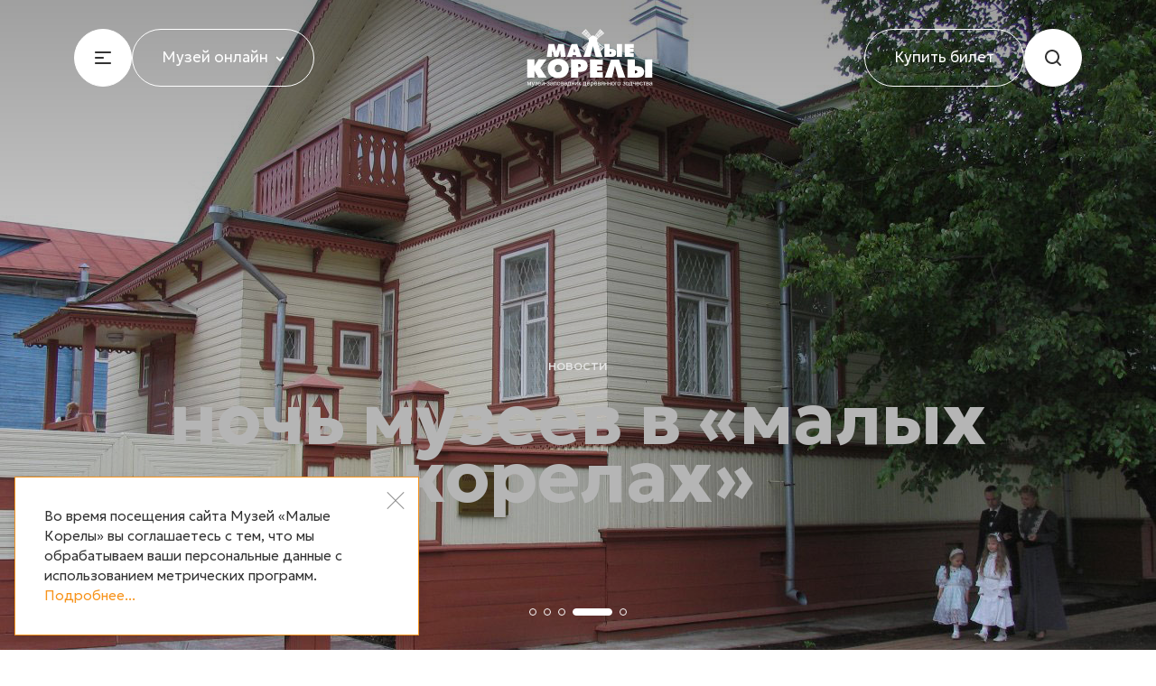

--- FILE ---
content_type: text/html; charset=UTF-8
request_url: https://www.korely.ru/museum/news/13284/
body_size: 12777
content:
<!doctype html>
<html class="inside" lang="ru">

<head>
<title>Ночь музеев в&nbsp;&laquo;Малых Корелах&raquo;</title>
<meta name="viewport" content="width=device-width, initial-scale=1">
<link rel="alternate" media="only screen and (max-width: 991px)" href="https://m.korely.ru/museum/news/13284/">
<link rel="stylesheet" href="/local/node_modules/swiper/swiper-bundle.min.css">
<link rel="stylesheet" href="/local/main.min.css">
<link rel="stylesheet" href="/local/custom.min.css?1754988599">
<link rel="stylesheet" href="/local/fancybox/fancybox.css">
<link rel="shortcut icon" href="/local/i/favicon.svg" type="image/svg+xml" />
<meta http-equiv="Content-Type" content="text/html; charset=UTF-8" />
<script data-skip-moving="true">(function(w, d) {var v = w.frameCacheVars = {"CACHE_MODE":"HTMLCACHE","storageBlocks":[],"dynamicBlocks":[],"AUTO_UPDATE":true,"AUTO_UPDATE_TTL":0,"version":2};var inv = false;if (v.AUTO_UPDATE === false){if (v.AUTO_UPDATE_TTL && v.AUTO_UPDATE_TTL > 0){var lm = Date.parse(d.lastModified);if (!isNaN(lm)){var td = new Date().getTime();if ((lm + v.AUTO_UPDATE_TTL * 1000) >= td){w.frameRequestStart = false;w.preventAutoUpdate = true;return;}inv = true;}}else{w.frameRequestStart = false;w.preventAutoUpdate = true;return;}}var r = w.XMLHttpRequest ? new XMLHttpRequest() : (w.ActiveXObject ? new w.ActiveXObject("Microsoft.XMLHTTP") : null);if (!r) { return; }w.frameRequestStart = true;var m = v.CACHE_MODE; var l = w.location; var x = new Date().getTime();var q = "?bxrand=" + x + (l.search.length > 0 ? "&" + l.search.substring(1) : "");var u = l.protocol + "//" + l.host + l.pathname + q;r.open("GET", u, true);r.setRequestHeader("BX-ACTION-TYPE", "get_dynamic");r.setRequestHeader("X-Bitrix-Composite", "get_dynamic");r.setRequestHeader("BX-CACHE-MODE", m);r.setRequestHeader("BX-CACHE-BLOCKS", v.dynamicBlocks ? JSON.stringify(v.dynamicBlocks) : "");if (inv){r.setRequestHeader("BX-INVALIDATE-CACHE", "Y");}try { r.setRequestHeader("BX-REF", d.referrer || "");} catch(e) {}if (m === "APPCACHE"){r.setRequestHeader("BX-APPCACHE-PARAMS", JSON.stringify(v.PARAMS));r.setRequestHeader("BX-APPCACHE-URL", v.PAGE_URL ? v.PAGE_URL : "");}r.onreadystatechange = function() {if (r.readyState != 4) { return; }var a = r.getResponseHeader("BX-RAND");var b = w.BX && w.BX.frameCache ? w.BX.frameCache : false;if (a != x || !((r.status >= 200 && r.status < 300) || r.status === 304 || r.status === 1223 || r.status === 0)){var f = {error:true, reason:a!=x?"bad_rand":"bad_status", url:u, xhr:r, status:r.status};if (w.BX && w.BX.ready && b){BX.ready(function() {setTimeout(function(){BX.onCustomEvent("onFrameDataRequestFail", [f]);}, 0);});}w.frameRequestFail = f;return;}if (b){b.onFrameDataReceived(r.responseText);if (!w.frameUpdateInvoked){b.update(false);}w.frameUpdateInvoked = true;}else{w.frameDataString = r.responseText;}};r.send();var p = w.performance;if (p && p.addEventListener && p.getEntries && p.setResourceTimingBufferSize){var e = 'resourcetimingbufferfull';var h = function() {if (w.BX && w.BX.frameCache && w.BX.frameCache.frameDataInserted){p.removeEventListener(e, h);}else {p.setResourceTimingBufferSize(p.getEntries().length + 50);}};p.addEventListener(e, h);}})(window, document);</script>


<script>if(!window.BX)window.BX={};if(!window.BX.message)window.BX.message=function(mess){if(typeof mess==='object'){for(let i in mess) {BX.message[i]=mess[i];} return true;}};</script>
<script>(window.BX||top.BX).message({"JS_CORE_LOADING":"Загрузка...","JS_CORE_NO_DATA":"- Нет данных -","JS_CORE_WINDOW_CLOSE":"Закрыть","JS_CORE_WINDOW_EXPAND":"Развернуть","JS_CORE_WINDOW_NARROW":"Свернуть в окно","JS_CORE_WINDOW_SAVE":"Сохранить","JS_CORE_WINDOW_CANCEL":"Отменить","JS_CORE_WINDOW_CONTINUE":"Продолжить","JS_CORE_H":"ч","JS_CORE_M":"м","JS_CORE_S":"с","JSADM_AI_HIDE_EXTRA":"Скрыть лишние","JSADM_AI_ALL_NOTIF":"Показать все","JSADM_AUTH_REQ":"Требуется авторизация!","JS_CORE_WINDOW_AUTH":"Войти","JS_CORE_IMAGE_FULL":"Полный размер"});</script>

<script src="/bitrix/js/main/core/core.min.js?1719323709225422"></script>

<script>BX.Runtime.registerExtension({"name":"main.core","namespace":"BX","loaded":true});</script>
<script>BX.setJSList(["\/bitrix\/js\/main\/core\/core_ajax.js","\/bitrix\/js\/main\/core\/core_promise.js","\/bitrix\/js\/main\/polyfill\/promise\/js\/promise.js","\/bitrix\/js\/main\/loadext\/loadext.js","\/bitrix\/js\/main\/loadext\/extension.js","\/bitrix\/js\/main\/polyfill\/promise\/js\/promise.js","\/bitrix\/js\/main\/polyfill\/find\/js\/find.js","\/bitrix\/js\/main\/polyfill\/includes\/js\/includes.js","\/bitrix\/js\/main\/polyfill\/matches\/js\/matches.js","\/bitrix\/js\/ui\/polyfill\/closest\/js\/closest.js","\/bitrix\/js\/main\/polyfill\/fill\/main.polyfill.fill.js","\/bitrix\/js\/main\/polyfill\/find\/js\/find.js","\/bitrix\/js\/main\/polyfill\/matches\/js\/matches.js","\/bitrix\/js\/main\/polyfill\/core\/dist\/polyfill.bundle.js","\/bitrix\/js\/main\/core\/core.js","\/bitrix\/js\/main\/polyfill\/intersectionobserver\/js\/intersectionobserver.js","\/bitrix\/js\/main\/lazyload\/dist\/lazyload.bundle.js","\/bitrix\/js\/main\/polyfill\/core\/dist\/polyfill.bundle.js","\/bitrix\/js\/main\/parambag\/dist\/parambag.bundle.js"]);
</script>
<script>BX.Runtime.registerExtension({"name":"ui.dexie","namespace":"BX.Dexie3","loaded":true});</script>
<script>BX.Runtime.registerExtension({"name":"ls","namespace":"window","loaded":true});</script>
<script>BX.Runtime.registerExtension({"name":"fx","namespace":"window","loaded":true});</script>
<script>BX.Runtime.registerExtension({"name":"fc","namespace":"window","loaded":true});</script>
<script>(window.BX||top.BX).message({"LANGUAGE_ID":"ru","FORMAT_DATE":"DD.MM.YYYY","FORMAT_DATETIME":"DD.MM.YYYY HH:MI:SS","COOKIE_PREFIX":"BITRIX_SM","SERVER_TZ_OFFSET":"10800","UTF_MODE":"Y","SITE_ID":"s1","SITE_DIR":"\/"});</script>


<script  src="/bitrix/cache/js/s1/korely2/kernel_main/kernel_main_v1.js?1762776108156848"></script>
<script src="/bitrix/js/ui/dexie/dist/dexie3.bundle.min.js?171932359188274"></script>
<script src="/bitrix/js/main/core/core_ls.min.js?15924061857365"></script>
<script src="/bitrix/js/main/core/core_frame_cache.min.js?171932367111210"></script>
<script>BX.setJSList(["\/bitrix\/js\/main\/core\/core_fx.js","\/bitrix\/js\/main\/session.js","\/bitrix\/js\/main\/pageobject\/pageobject.js","\/bitrix\/js\/main\/core\/core_window.js","\/bitrix\/js\/main\/date\/main.date.js","\/bitrix\/js\/main\/core\/core_date.js","\/bitrix\/js\/main\/utils.js"]);</script>


<script>var _ba = _ba || []; _ba.push(["aid", "8aadf225ab2207e30a042bad2e4ec4f0"]); _ba.push(["host", "www.korely.ru"]); (function() {var ba = document.createElement("script"); ba.type = "text/javascript"; ba.async = true;ba.src = (document.location.protocol == "https:" ? "https://" : "http://") + "bitrix.info/ba.js";var s = document.getElementsByTagName("script")[0];s.parentNode.insertBefore(ba, s);})();</script>


</head>

<body>

<div class="global">

<div class="block block--header">
<div class="header header--image ratio">
<div class="header__swiper swiper active">
<div class="header__swiper__wrapper swiper-wrapper">
<div class="header__swiper__slide swiper-slide">
<div class="header__swiper__slide__img"><img src="/upload/iblock/324/o603urfst27y7me0w5xww4dgma7e3zqd.jpg"></div>
</div>
<div class="header__swiper__slide swiper-slide">
<div class="header__swiper__slide__img"><img src="/upload/iblock/20b/k1iye8hlq9aodtyjcb5c2hqm06o8r71z.jpg"></div>
</div>
<div class="header__swiper__slide swiper-slide">
<div class="header__swiper__slide__img"><img src="/upload/iblock/1e2/0yefxnooejm4qiaaapjbq16wm4q7zqb9.jpg"></div>
</div>
<div class="header__swiper__slide swiper-slide">
<div class="header__swiper__slide__img"><img src="/upload/iblock/cdc/yfg0hvix3o9firg9tpbvn6as381px054.jpg"></div>
</div>
<div class="header__swiper__slide swiper-slide">
<div class="header__swiper__slide__img"><img src="/upload/iblock/71b/byivlxwnwa6e8pwpx6dtccbqmdpbgq0n.jpg"></div>
</div>
</div>
<div class="header__swiper__pagination swiper-pagination"></div>
<div class="header__swiper__navy header__swiper__navy--next swiper-button-next"><svg><use xlink:href="/local/i/i.svg#right"></use></svg></div>
<div class="header__swiper__navy header__swiper__navy--prev swiper-button-prev"><svg class="flip-horizontal"><use xlink:href="/local/i/i.svg#right"></use></svg></div>
</div>
<div class="header__title"><div class="container container--wide"><div class="header__title__pre"><a href="/museum/news/">Новости</a></div><h1>Ночь музеев в&nbsp;&laquo;Малых Корелах&raquo;</h1></div></div>
<div class="header__top">
<div class="container container--wide">
<div class="header__top__left">
<div class="header__btn header__btn--ico header__btn--menu" data-bs-toggle="modal" data-bs-target="#searchMenu"><svg><use xlink:href="/local/i/i.svg#menu"></use></svg></div>
<div class="dropdown">
<button class="header__btn header__btn--outline header__btn--dropdown-toggle dropdown-toggle" type="button" data-bs-toggle="dropdown" aria-expanded="false">Музей онлайн<svg class="caret"><use xlink:href="/local/i/i.svg#caret"></use></svg></button>
<ul class="header__btn__dropdown-menu dropdown-menu">
<li><a class="dropdown-item" href="http://vm1.culture.ru/vtour/tours/malyye_korely/pano.php"><svg class="vtour"><use xlink:href="/local/i/i.svg#vtour"></use></svg>Виртуальный тур</a></li><li><a class="dropdown-item" href="/museum/cam/"><svg class="camera"><use xlink:href="/local/i/i.svg#camera"></use></svg>Веб-камера</a></li><li><a class="dropdown-item" href="/exposition/exhibition/"><svg class="image"><use xlink:href="/local/i/i.svg#image"></use></svg>Виртуальные выставки</a></li><li><a class="dropdown-item" href="/visitors/tours/video/"><svg class="play"><use xlink:href="/local/i/i.svg#play"></use></svg>Видеоэкскурсии</a></li></ul>
</div>
</div>
<div class="header__top__center">
<a href="/"><svg aria-label="Главная" role="img"><use xlink:href="/local/i/i.svg#logo"></use></svg></a>
</div>
<div class="header__top__right">
<a href="/visitors/tickets/" class="header__btn header__btn--outline header__btn--ticket">Купить билет</a>
<div class="header__btn header__btn--ico header__btn--search" data-bs-toggle="modal" data-bs-target="#searchModal"><svg><use xlink:href="/local/i/i.svg#search"></use></svg></div>
</div>
</div>
</div>
</div>
<svg width="0" height="0" class="clipath">
<defs>
<clipPath id="edge1" clipPathUnits="objectBoundingBox" transform="scale(0.00625 0.01075963)">
<path d="m0 0h160v65.3806c0 1.9443-.988 3.7554-2.623 4.8079-47.124 30.3365-107.6295 30.3365-154.7541 0-1.63487-1.0525-2.6229-2.8636-2.6229-4.8079z"/>
</clipPath>
</defs>
</svg>
</div>


<div class="block block--newsitem">
<div class="newsitem">
<div class="container container--wide">
<div class="newsitem__summary">21&nbsp;мая музей &laquo;Малые Корелы&raquo; приглашает на&nbsp;Всероссийскую акцию &laquo;Ночь музеев&raquo;. Она пройдёт с&nbsp;19&nbsp;до&nbsp;22&nbsp;часов.</div>
<div class="newsitem__content deftext">
<p>Художники-реставраторы &laquo;Малых Корел&raquo; расскажут об&nbsp;основных этапах реставрации различных предметов, продемонстрируют свои возможности. Понаблюдать за&nbsp;их&nbsp;работой можно будет в&nbsp;творческой мастерской.</p> 

<p>У&nbsp;дома Попова научные сотрудники музея познакомят посетителей с&nbsp;речным и&nbsp;морским рыболовным промыслом. А&nbsp;в&nbsp;самом доме Попова разместится &laquo;Ремесленная артель&raquo;: здесь участники &laquo;Ночи музеев&raquo; смогут научиться прясть на&nbsp;прялке и&nbsp;увидят редкие экземпляры прялок из&nbsp;фондов &laquo;Малых Корел&raquo;.</p>

<p>Гости музея смогут стать участниками &laquo;вкусного&raquo; мастер-класса по&nbsp;выпечке тонких пирожков в&nbsp;избе дома Пухова. Здесь&nbsp;же будет работать площадка &laquo;Званый стол&raquo;: сотрудники музея расскажут о&nbsp;таких традиционных блюдах северной кухни, как ржаной рыбник, суровежка, парница, мезенский пряник, калитки и&nbsp;др. А&nbsp;на&nbsp;повети дома Пухова можно будет узнать, что такое &laquo;самцовая&raquo; кровля, познакомиться с&nbsp;принципом рубки в&nbsp;обло и&nbsp;самим собрать сруб дома.</p>

<p>&laquo;Ночь музеев&raquo; в&nbsp;&laquo;Малых Корелах&raquo;&nbsp;&mdash; это ещё и&nbsp;много народной музыки: на&nbsp;центральной площади с&nbsp;концертными программами выступят фольклорно-этнографический театр &laquo;Новиця&raquo;, ансамбль песни, музыки и&nbsp;танца &laquo;Северянка&raquo;, дуэт &laquo;Поветерь&raquo; и&nbsp;студенты Архангельского музыкального колледжа.</p>

<p>&laquo;Ночь музеев&raquo;&nbsp;&mdash; это уникальная возможность увидеть красоту одного из&nbsp;крупнейших в&nbsp;России музеев под&nbsp;открытым небом в&nbsp;свете белой ночи...</p></div>
</div>
</div>
</div>

<div class="block block--medialine">
<div class="medialine">
<div class="medialine__swiper swiper active">
<div class="medialine__swiper__wrapper swiper-wrapper">
<a href="/upload/iblock/62d/0q11gm0ihhj92ri3mrlo2cdgoxqmgimy.jpg" class="medialine__swiper__slide swiper-slide" data-fancybox="gallery"><img src="/upload/iblock/62d/0q11gm0ihhj92ri3mrlo2cdgoxqmgimy.jpg" loading="lazy"><div class="swiper-lazy-preloader"></div></a>
</div>
<div class="medialine__swiper__navy-wrapper">
<div class="medialine__swiper__navy medialine__swiper__navy--prev swiper-button-prev"><svg class="flip-horizontal"><use xlink:href="/local/i/i.svg#right"></use></svg></div>
<div class="medialine__swiper__navy medialine__swiper__navy--next swiper-button-next"><svg><use xlink:href="/local/i/i.svg#right"></use></svg></div>
</div>
</div>
<div class="medialine__swiper__pagination swiper-pagination"></div>
</div>
</div>
<div class="block block--news">
<div class="container container--wide">
<div class="h1"><a href="/museum/news/">Новости музея</a></div>
<div class="news__swiper swiper active">
<div class="news__swiper__wrapper swiper-wrapper">
<a href="/museum/news/15690/" class="news__swiper__slide swiper-slide ratio">
<div class="news__swiper__slide__img"><img src="/upload/iblock/ac0/y2urh66mt9ekc8fvtoplc8lbcjhxlgnr.jpg"></div>
<div class="news__swiper__slide__txt">
<div class="news__swiper__slide__txt__title">Открылся на&shy;бор на но&shy;вый по&shy;ток прог&shy;рам&shy;мы «Ка&shy;пи&shy;та&shy;ны куль&shy;ту&shy;ры» в 2026 году</div>
<div class="news__swiper__slide__txt__date">вчера</div>
<div class="news__swiper__slide__txt__desc">Открылась регистрация на&nbsp;новый поток кадровой программы &laquo;Капитаны культуры&raquo; для&nbsp;руководителей среднего звена в&nbsp;сфере культуры, искусства и&nbsp;творческих индустрий.</div>
</div>
</a>
<a href="/museum/news/15689/" class="news__swiper__slide swiper-slide ratio">
<div class="news__swiper__slide__img"><img src="/upload/iblock/320/jyi6ecqixksvojyr0zr3vpw211b8xji5.jpg"></div>
<div class="news__swiper__slide__txt">
<div class="news__swiper__slide__txt__title">23 января участвуйте во флешмобе «Письмо почерку»!</div>
<div class="news__swiper__slide__txt__date">19 января</div>
<div class="news__swiper__slide__txt__desc">23&nbsp;января музей-заповедник &laquo;Малые Корелы&raquo; приглашает школьников Архангельска и&nbsp;Архангельской области к&nbsp;участию во&nbsp;флешмобе &laquo;Письмо почерку&raquo;.</div>
</div>
</a>
<a href="/museum/news/15687/" class="news__swiper__slide swiper-slide ratio">
<div class="news__swiper__slide__img"><img src="/upload/iblock/ce8/rn4vf6o9ot1tgyjzrfis8km0898aw4j1.jpg"></div>
<div class="news__swiper__slide__txt">
<div class="news__swiper__slide__txt__title">Экскурсионные предложения от «Малых Корел» на январь</div>
<div class="news__swiper__slide__txt__date">14 января</div>
<div class="news__swiper__slide__txt__desc">Узнать, как устроен северный дом и&nbsp;почему зимой лес зелёный, а&nbsp;также встретиться всей семьёй с&nbsp;Сеней Малиной...</div>
</div>
</a>
<a href="/museum/news/15686/" class="news__swiper__slide swiper-slide ratio">
<div class="news__swiper__slide__img"><img src="/upload/iblock/341/6sfmns9aa8b5x9sdqdxzwqooyx7hthpc.jpg"></div>
<div class="news__swiper__slide__txt">
<div class="news__swiper__slide__txt__title">Музей-заповедник «Малые Корелы» подвёл итоги но&shy;во&shy;год&shy;них празд&shy;ни&shy;ков и 2025 года</div>
<div class="news__swiper__slide__txt__date">13 января</div>
<div class="news__swiper__slide__txt__desc">За&nbsp;первые 11&nbsp;дней 2026&nbsp;года в&nbsp;музее-заповеднике &laquo;Малые Корелы&raquo; побывали более 27,5&nbsp;тысяч человек.</div>
</div>
</a>
<a href="/museum/news/15685/" class="news__swiper__slide swiper-slide ratio">
<div class="news__swiper__slide__img"><img src="/upload/iblock/d97/64u8jjqbzrugpk1svy8nsz0j9fw2iwh8.jpg"></div>
<div class="news__swiper__slide__txt">
<div class="news__swiper__slide__txt__title">«День свят и наши дела спят» — в «Ма&shy;лых Ко&shy;ре&shy;лах» отпраздновали Святки</div>
<div class="news__swiper__slide__txt__date">12 января</div>
<div class="news__swiper__slide__txt__desc">11&nbsp;января в&nbsp;музее-заповеднике &laquo;Малые Корелы&raquo; состоялся праздник &laquo;Святки в&nbsp;северной деревне&raquo;.</div>
</div>
</a>
<a href="/museum/news/15683/" class="news__swiper__slide swiper-slide ratio">
<div class="news__swiper__slide__img"><img src="/upload/iblock/ece/nfnt6wpiow2kyw2ohpxf7735k0das0x5.jpg"></div>
<div class="news__swiper__slide__txt">
<div class="news__swiper__slide__txt__title">Музей-заповедник «Малые Корелы» встре&shy;тил 7-мил&shy;ли&shy;он&shy;но&shy;го по&shy;се&shy;ти&shy;теля</div>
<div class="news__swiper__slide__txt__date">2 января</div>
<div class="news__swiper__slide__txt__desc">Сегодня музей-заповедник &laquo;Малые Корелы&raquo; встречал 7-миллионного посетителя.</div>
</div>
</a>
<a href="/museum/news/15682/" class="news__swiper__slide swiper-slide ratio">
<div class="news__swiper__slide__img"><img src="/upload/iblock/f80/vcsx4fi4x2v3vguid7jp1accwiwrmptc.jpg"></div>
<div class="news__swiper__slide__txt">
<div class="news__swiper__slide__txt__title">С Новым годом!</div>
<div class="news__swiper__slide__txt__date">1 января</div>
<div class="news__swiper__slide__txt__desc">Дорогие друзья, с&nbsp;Новым годом! </div>
</div>
</a>
<a href="/museum/news/15680/" class="news__swiper__slide swiper-slide ratio">
<div class="news__swiper__slide__img"><img src="/upload/iblock/af6/6o0sw2h00gcg55yu3jgyjtly926gv1h8.jpg"></div>
<div class="news__swiper__slide__txt">
<div class="news__swiper__slide__txt__title">11 января в «Малых Корелах» — «Святки в северной деревне»</div>
<div class="news__swiper__slide__txt__date">29 декабря</div>
<div class="news__swiper__slide__txt__desc">11&nbsp;января в&nbsp;музее-заповеднике &laquo;Малые Корелы&raquo; состоится праздник &laquo;Святки в&nbsp;северной деревне&raquo;.</div>
</div>
</a>
<a href="/museum/news/15678/" class="news__swiper__slide swiper-slide ratio">
<div class="news__swiper__slide__img"><img src="/upload/iblock/213/t33gdke5cy5jorpg74hlkxlxz06d5s61.jpg"></div>
<div class="news__swiper__slide__txt">
<div class="news__swiper__slide__txt__title">Рождество Христово в музее-заповеднике «Малые Корелы»</div>
<div class="news__swiper__slide__txt__date">26 декабря</div>
<div class="news__swiper__slide__txt__desc">7 января в музее-заповеднике «Малые Корелы» — праздник «Рождество Христово».</div>
</div>
</a>
<a href="/museum/news/15677/" class="news__swiper__slide swiper-slide ratio">
<div class="news__swiper__slide__img"><img src="/upload/iblock/4f0/w10yoldk1a8yp0nqu51cc86wcsxyn59p.jpg"></div>
<div class="news__swiper__slide__txt">
<div class="news__swiper__slide__txt__title">Художник-ре&shy;ста&shy;вра&shy;тор из «Ма&shy;лых Ко&shy;ре&shy;лы» отме&shy;че&shy;на на&shy;гра&shy;дой «До&shy;стоя&shy;ние Се&shy;ве&shy;ра»</div>
<div class="news__swiper__slide__txt__date">23 декабря</div>
<div class="news__swiper__slide__txt__desc">Художник-реставратор станковой темперной живописи музея-заповедника &laquo;Малые Корелы&raquo; Ирина Светоносова стала дипломантом общественной региональной награды &laquo;Достояние Севера&raquo;.</div>
</div>
</a>
<a href="/museum/news/15676/" class="news__swiper__slide swiper-slide ratio">
<div class="news__swiper__slide__img"><img src="/upload/iblock/db5/h00bq0q663j9kin30gck6udn0mwe41rc.jpg"></div>
<div class="news__swiper__slide__txt">
<div class="news__swiper__slide__txt__title">Режим работы музея-за&shy;по&shy;вед&shy;ни&shy;ка в конце декабря и начале января</div>
<div class="news__swiper__slide__txt__date">23 декабря</div>
<div class="news__swiper__slide__txt__desc">27, 28&nbsp;и&nbsp;30&nbsp;декабря музей-заповедник &laquo;Малые Корелы&raquo; работает в&nbsp;обычном режиме: посетить архитектурно-ландшафтную экспозицию можно с&nbsp;10&nbsp;до&nbsp;18&nbsp;часов, кассы закроются в&nbsp;17:00.</div>
</div>
</a>
<a href="/museum/news/15675/" class="news__swiper__slide swiper-slide ratio">
<div class="news__swiper__slide__img"><img src="/upload/iblock/aa2/wyqbgd70hug9atdvtk2wgqwq1u5wggpz.jpg"></div>
<div class="news__swiper__slide__txt">
<div class="news__swiper__slide__txt__title">Выставка «Живая тра&shy;диция — живая память» откры&shy;лась в Доме Ком&shy;мер&shy;чес&shy;ко&shy;го собрания</div>
<div class="news__swiper__slide__txt__date">22 декабря</div>
<div class="news__swiper__slide__txt__desc">19&nbsp;декабря в&nbsp;городском музейном комплексе &laquo;Дом Коммерческого собрания&raquo; открылась выставка &laquo;Живая традиция&nbsp;&mdash; живая память&raquo;.</div>
</div>
</a>
<a href="/museum/news/15673/" class="news__swiper__slide swiper-slide ratio">
<div class="news__swiper__slide__img"><img src="/upload/iblock/c15/c1f009ngzdujzgqc7rrj4h7xjinxx7dq.jpg"></div>
<div class="news__swiper__slide__txt">
<div class="news__swiper__slide__txt__title">Подведены итоги конкурса «Народ-художник», по&shy;свя&shy;щён&shy;но&shy;го 80-летию Великой Победы</div>
<div class="news__swiper__slide__txt__date">19 декабря 2025</div>
<div class="news__swiper__slide__txt__desc">Музей-заповедник &laquo;Малые Корелы&raquo; подвёл итоги Открытого регионального конкурса современного народного искусства &laquo;Народ-художник&raquo;.</div>
</div>
</a>
<a href="/museum/news/15670/" class="news__swiper__slide swiper-slide ratio">
<div class="news__swiper__slide__img"><img src="/upload/iblock/40a/gowpsljbcj3afsvvp80qlanm7b1hqeqi.jpg"></div>
<div class="news__swiper__slide__txt">
<div class="news__swiper__slide__txt__title">Выставка «Живая традиция — живая память» откроется в Доме Ком&shy;мер&shy;чес&shy;ко&shy;го со&shy;бра&shy;ния</div>
<div class="news__swiper__slide__txt__date">16 декабря 2025</div>
<div class="news__swiper__slide__txt__desc">19&nbsp;декабря в&nbsp;городском музейном комплексе &laquo;Дом Коммерческого собрания&raquo; откроется выставка &laquo;Живая традиция&nbsp;&mdash; живая память&raquo;.</div>
</div>
</a>
<a href="/museum/news/15669/" class="news__swiper__slide swiper-slide ratio">
<div class="news__swiper__slide__img"><img src="/upload/iblock/b5f/8e0a1gfjflbj5ex0f0xpv7rqqwqnfdmw.jpg"></div>
<div class="news__swiper__slide__txt">
<div class="news__swiper__slide__txt__title">В «Малых Корелах» дан старт «Весёлому Новогодию»</div>
<div class="news__swiper__slide__txt__date">15 декабря 2025</div>
<div class="news__swiper__slide__txt__desc">В&nbsp;воскресенье в&nbsp;музее-заповеднике &laquo;Малые Корелы&raquo; стартовала программа &laquo;Весёлое Новогодие&raquo;: начались встречи с&nbsp;Дедом Морозом и&nbsp;Снегурочкой, состоялись первые тематические новогодние экскурсии, на&nbsp;пруду у&nbsp;дома Пухова открыла сезон ледовая карусель. </div>
</div>
</a>
<a href="/museum/news/15667/" class="news__swiper__slide swiper-slide ratio">
<div class="news__swiper__slide__img"><img src="/upload/iblock/dff/nauyk8b140ofem1rsf1cfvza1y7ai4bw.jpg"></div>
<div class="news__swiper__slide__txt">
<div class="news__swiper__slide__txt__title">Выставка «Из пустого в порожнее» открылась в «Малых Корелах»</div>
<div class="news__swiper__slide__txt__date">15 декабря 2025</div>
<div class="news__swiper__slide__txt__desc">Сегодня в&nbsp;выставочном зале музея-заповедника &laquo;Малые Корелы&raquo; начала работу выставка &laquo;Из&nbsp;пустого в&nbsp;порожнее&raquo;.</div>
</div>
</a>
<a href="/museum/news/15666/" class="news__swiper__slide swiper-slide ratio">
<div class="news__swiper__slide__img"><img src="/upload/iblock/fb5/332pdndh8ysla2rvs4qf345n3dyf3rep.jpg"></div>
<div class="news__swiper__slide__txt">
<div class="news__swiper__slide__txt__title">«Джаз-маскарад» в Доме Коммерческого собрания</div>
<div class="news__swiper__slide__txt__date">11 декабря 2025</div>
<div class="news__swiper__slide__txt__desc">26&nbsp;декабря Дом Коммерческого собрания приглашает на&nbsp;&laquo;Джаз-маскарад&raquo;. </div>
</div>
</a>
<a href="/museum/news/15664/" class="news__swiper__slide swiper-slide ratio">
<div class="news__swiper__slide__img"><img src="/upload/iblock/240/vaxf84gpql4rr0pzghvdj6vvkvjs7joa.jpg"></div>
<div class="news__swiper__slide__txt">
<div class="news__swiper__slide__txt__title">В день открытия дома Деда Мороза вход в «Малые Корелы» — 1 рубль</div>
<div class="news__swiper__slide__txt__date">9 декабря 2025</div>
<div class="news__swiper__slide__txt__desc">14&nbsp;декабря в&nbsp;&laquo;Малых Корелах&raquo; начнётся &laquo;Весёлое Новогодие&raquo;&nbsp;&mdash; откроется дом Деда Мороза.</div>
</div>
</a>
<a href="/museum/news/15634/" class="news__swiper__slide swiper-slide ratio">
<div class="news__swiper__slide__img"><img src="/upload/iblock/1c1/xzc250ul9c4q7p202bhb1d3lmpa41iap.jpg"></div>
<div class="news__swiper__slide__txt">
<div class="news__swiper__slide__txt__title">«В танце переплетаются эпохи»</div>
<div class="news__swiper__slide__txt__date">8 декабря 2025</div>
<div class="news__swiper__slide__txt__desc">21&nbsp;декабря в&nbsp;Доме Коммерческого собрания состоится предновогодний танцевальный вечер. </div>
</div>
</a>
<a href="/museum/news/15633/" class="news__swiper__slide swiper-slide ratio">
<div class="news__swiper__slide__img"><img src="/upload/iblock/383/06u6qq0ooy011brtrklu2p3xq0pwy229.jpg"></div>
<div class="news__swiper__slide__txt">
<div class="news__swiper__slide__txt__title">Завершился второй поток Высшей школы управления в сфере культуры</div>
<div class="news__swiper__slide__txt__date">8 декабря 2025</div>
<div class="news__swiper__slide__txt__desc">На&nbsp;минувшей неделе в&nbsp;Салехарде состоялся завершающий модуль второго потока Высшей школы управления в&nbsp;сфере культуры.</div>
</div>
</a>
</div>
<div class="news__swiper__navy-wrapper">
<div class="news__swiper__navy news__swiper__navy--prev swiper-button-prev"><svg class="flip-horizontal"><use xlink:href="/local/i/i.svg#right"></use></svg></div>
<div class="news__swiper__navy news__swiper__navy--next swiper-button-next"><svg><use xlink:href="/local/i/i.svg#right"></use></svg></div>
</div>
</div>
</div>
</div>
<div class="block block--footer">
<div class="footer">
<div class="container container--wide">
<div class="footer__row row">
<div class="footer__row__col footer__row__col--left col-sm-6">
<div class="footer__misc">
<div class="footer__misc__schedule">
<div class="footer__misc__schedule__title">Дирекция</div>
<div class="footer__misc__schedule__item">
<div class="footer__misc__schedule__item__time footer__misc__schedule__item__time--base">09:00 – 18:00</div>
<div class="footer__misc__schedule__item__desc">понедельник — пятница</div>
</div>
<div class="footer__misc__schedule__item">
<div class="footer__misc__schedule__item__time">13:00 – 14:00</div>
<div class="footer__misc__schedule__item__desc">обеденный перерыв</div>
</div>
</div>
<div class="footer__misc__menu">
<a href="/visitors/" class="footer__misc__menu__item">Как добраться</a><a href="/visitors/tickets/" class="footer__misc__menu__item" target="_blank">Купить билеты <svg class="blank"><use xlink:href="/local/i/i.svg#up-right"></use></svg></a><a href="http://vm1.culture.ru/vtour/tours/malyye_korely/pano.php" class="footer__misc__menu__item" target="_blank">Виртуальный тур <svg class="blank"><use xlink:href="/local/i/i.svg#up-right"></use></svg></a><a href="/museum/cam/" class="footer__misc__menu__item">Веб-камера</a><a href="/exposition/exhibition/" class="footer__misc__menu__item">Виртуальные выставки</a><a href="/visitors/tours/video/" class="footer__misc__menu__item">Видео экскурсии</a><a href="/visitors/accessible_medium/" class="footer__misc__menu__item">Доступная среда</a><a href="https://collections.korely.ru/" class="footer__misc__menu__item" target="_blank">Коллекции онлайн <svg class="blank"><use xlink:href="/local/i/i.svg#up-right"></use></svg></a></div>
</div>
</div>
<div class="footer__row__col footer__row__col--right col-sm-6">
<div class="footer__heritages">
<a href="/heritage/korely/" target="_blank" class="footer__heritages__item">
<div class="footer__heritages__item__title">Малые Корелы</div>
<div class="footer__heritages__item__addr">163502, Архангельская область, Приморский район, д. Малые Карелы</div>
<div class="footer__heritages__item__icon"><svg class="blank"><use xlink:href="/local/i/i.svg#up-right"></use></svg></div>
</a>
<a href="/heritage/nenoksa/" target="_blank" class="footer__heritages__item">
<div class="footer__heritages__item__title">Храмовый ансамбль в селе Нёнокса</div>
<div class="footer__heritages__item__addr">Архангельская область, городской округ Северодвинск, с. Нёнокса</div>
<div class="footer__heritages__item__icon"><svg class="blank"><use xlink:href="/local/i/i.svg#up-right"></use></svg></div>
</a>
<a href="/heritage/lyavlya/" target="_blank" class="footer__heritages__item">
<div class="footer__heritages__item__title">Никольская церковь в селе Лявля</div>
<div class="footer__heritages__item__addr">Архангельская обл., Приморский район, муниципальное образование Боброво-Лявленское, д. Новинки</div>
<div class="footer__heritages__item__icon"><svg class="blank"><use xlink:href="/local/i/i.svg#up-right"></use></svg></div>
</a>
<a href="/heritage/kunitsina/" target="_blank" class="footer__heritages__item">
<div class="footer__heritages__item__title">Усадьба М.Т. Куницыной</div>
<div class="footer__heritages__item__addr">163000, Архангельская область, Архангельск, просп. Чумбарова-Лучинского, д. 17</div>
<div class="footer__heritages__item__icon"><svg class="blank"><use xlink:href="/local/i/i.svg#up-right"></use></svg></div>
</a>
<a href="/heritage/dks/" target="_blank" class="footer__heritages__item">
<div class="footer__heritages__item__title">Дом коммерческого собрания</div>
<div class="footer__heritages__item__addr">163000, Архангельская область, Архангельск, просп. Чумбарова-Лучинского, д. 38</div>
<div class="footer__heritages__item__icon"><svg class="blank"><use xlink:href="/local/i/i.svg#up-right"></use></svg></div>
</a>
</div>
</div>
</div>
<div class="footer__row row">
<div class="footer__row__col col-sm-12">
<div class="footer__social">
<a href="http://vk.com/malyekorelymuseum" target="_blank" class="footer__social__item footer__social__item--vk"><svg><use xlink:href="/local/i/i.svg#social-vk"></use></svg>Вконтакте</a>
<a href="https://ok.ru/profile/586171597801" target="_blank" class="footer__social__item footer__social__item--ok"><svg><use xlink:href="/local/i/i.svg#social-ok"></use></svg>Одноклассники</a>
<a href="https://t.me/malyekorely" target="_blank" class="footer__social__item footer__social__item--tg"><svg><use xlink:href="/local/i/i.svg#social-tg"></use></svg>Телеграм</a>
<a href="https://zen.yandex.ru/id/623306176685e14f1e14a189" target="_blank" class="footer__social__item footer__social__item--dz"><svg><use xlink:href="/local/i/i.svg#social-dz"></use></svg>Дзен</a>
<a href="https://rutube.ru/channel/25612539/" target="_blank" class="footer__social__item footer__social__item--rt"><svg><use xlink:href="/local/i/i.svg#social-rt"></use></svg>Rutube</a>
<a href="https://max.ru/malyekorelymuseum" target="_blank" class="footer__social__item footer__social__item--max"><svg><use xlink:href="/local/i/i.svg#social-max"></use></svg>Max</a>
</div>
</div>
</div>
</div>
</div>
</div>

</div>

<div class="sfooter">
<div class="container container--wide">
<p>Данный интернет-сайт носит исключительно информационный характер и&nbsp;ни&nbsp;при каких условиях информационные материалы и&nbsp;стоимость на&nbsp;музейные услуги, размещенные на&nbsp;сайте, не&nbsp;являются публичной офертой, определяемой положениями Статьи 437 Гражданского кодекса&nbsp;РФ.</p>
<p>Сайт не имеет возрастных ограничений. <a href="/museum/today/anticorruption/" class="mx-3">Противодействие коррупции</a> <a href="/museum/today/personal/" class="me-3">Персональные данные</a> <a href="/search/" data-bs-toggle="modal" data-bs-target="#searchModal">Поиск по сайту</a></p>
<noindex>
<div class="sfooter__knopki">
<a href="https://culture.gov.ru/" target="_blank" title="Министерство культуры Российской Федерации" rel="nofollow"><img src="/local/i/b/mkrf-logo.gif" alt="Министерство культуры Российской Федерации" style="height:40px"></a>
<a href="https://www.tripadvisor.ru/Attraction_Review-g298499-d6491272-Reviews-Small_Korela_Wooden_Architecture_and_Folk_Art_Museum-Arkhangelsk_Arkhangelsk_Obla.html" target="_blank" title="Рекомендации по отелям, туристическим направлениям и турпакетам, путеводители и многое другое" rel="nofollow"><img src="/local/i/b/tripadvisor_logo.gif" alt="Рекомендации по отелям, туристическим направлениям и турпакетам, путеводители и многое другое" style="height:40px"></a>
<a href="https://объясняем.рф/" target="_blank" title="Объясняем.РФ. Достоверно и наглядно о том, что важно прямо сейчас" rel="nofollow"><img src="/local/i/b/obyasnayem.jpg" alt="Объясняем.РФ. Достоверно и наглядно о том, что важно прямо сейчас" style="height:40px"></a>
<a href="https://quality.mkrf.ru/mark/?orgid=0324100000037" target="_blank" rel="nofollow"><div style="background:#fff"><img alt="Оценка услуг" src="/quality.png" style="height:36px;margin:2px;"></div></a>
<a href="https://www.culture.ru/" target="_blank" title="WWW.КУЛЬТУРА.РФ — твой гид по культуре" rel="nofollow"><img src="/local/i/b/culture-rf.jpg" alt="WWW.КУЛЬТУРА.РФ — твой гид по культуре" style="height:40px"></a>
<iframe src="https://yandex.ru/sprav/widget/rating-badge/1032274192?type=award" width="150" height="50" frameborder="0" style="transform:scale(.8,.8);transform-origin:0 0;"></iframe>
</div>
</noindex>


</div>
<a target="_blank" href="http://www.artil.ru/" class="artil">Сделано в Артиле</a>
</div>

<div class="modal modal--search" id="searchModal" data-bs-backdrop="static" data-bs-keyboard="false" tabindex="-1" aria-labelledby="searchModalLabel" aria-hidden="true">
<div class="modal-dialog modal-fullscreen">
<div class="modal-content">
<div class="container container--wide">
<div class="modal-body header--image">
<div class="header__btn header__btn--ico header__btn--close modal__close" data-bs-dismiss="modal" aria-label="Закрыть"><svg><use xlink:href="/local/i/i.svg#close"></use></svg></div>
<form action="/search/" class="form container">
<div class="form__group">
<input type="text" name="q" class="form-control" value="" placeholder="Поиск по сайту">
<button type="submit" class="form__btn"><svg><use xlink:href="/local/i/i.svg#search"></use></svg></button>
</div>
</form>
</div>
</div>
</div>
</div>
</div>

<div class="modal modal--menu" id="searchMenu" data-bs-backdrop="static" data-bs-keyboard="false" tabindex="-1" aria-labelledby="searchMenuLabel" aria-hidden="true">
<div class="modal-dialog modal-fullscreen">
<div class="modal-content">
<div class="container container--wide">
<div class="modal-body header--image">
<div class="header__btn header__btn--ico header__btn--close modal__close" data-bs-dismiss="modal" aria-label="Закрыть"><svg><use xlink:href="/local/i/i.svg#close"></use></svg></div>
<div class="menu container">
<div class="row">
<div class="menu__col col"><a class="menu__title" href="/museum/">Музей</a><div class="menu__content"><a class="menu__content__item" href="/museum/history/">История</a><a class="menu__content__item" href="/museum/today/" data-bs-toggle="collapse" data-bs-target="#museum_today" aria-expanded="false" aria-controls="museum_today">Информация<svg class="caret"><use xlink:href="/local/i/i.svg#caret"></use></svg></a><div class="menu__content__sub collapse" id="museum_today"><div class="menu__content__sub__item"><a href="/museum/today/activity/">Деятельность</a></div><div class="menu__content__sub__item"><a href="/museum/today/quality/">Качество услуг</a></div><div class="menu__content__sub__item"><a href="/museum/today/anticorruption/">Противодействие коррупции</a></div><div class="menu__content__sub__item"><a href="/museum/today/personal/">Персональные данные</a></div><div class="menu__content__sub__item"><a href="/museum/today/antiterror/">Профилактика экстремизма и терроризма</a></div><div class="menu__content__sub__item"><a href="/museum/today/vacancy/">Вакансии</a></div></div><a class="menu__content__item" href="/heritage/" data-bs-toggle="collapse" data-bs-target="#heritage" aria-expanded="false" aria-controls="heritage">Наследие<svg class="caret"><use xlink:href="/local/i/i.svg#caret"></use></svg></a><div class="menu__content__sub collapse" id="heritage"><div class="menu__content__sub__item"><a href="/heritage/">Музейные комплексы</a></div><div class="menu__content__sub__item"><a href="/heritage/collections/">Коллекции</a></div></div><a class="menu__content__item" href="/exposition/" data-bs-toggle="collapse" data-bs-target="#exposition" aria-expanded="false" aria-controls="exposition">Экспозиции и выставки<svg class="caret"><use xlink:href="/local/i/i.svg#caret"></use></svg></a><div class="menu__content__sub collapse" id="exposition"><div class="menu__content__sub__item"><a href="/exposition/">Экспозиции</a></div><div class="menu__content__sub__item"><a href="/exposition/exhibition/">Выставки</a></div></div><a class="menu__content__item active" href="/museum/news/">Новости</a><a class="menu__content__item" href="/museum/foto/">Фотографии</a><a class="menu__content__item" href="/museum/cam/">Веб-камера</a><a class="menu__content__item" href="/museum/guestbook/">Отзывы</a><a class="menu__content__item" href="/museum/thanks/">Благодарности</a><a class="menu__content__item" href="/museum/articles/">Статьи</a><a class="menu__content__item" href="/museum/contacts/">Контакты</a></div></div><div class="menu__col col"><a class="menu__title" href="/visitors/">Посетителю</a><div class="menu__content"><a class="menu__content__item" href="/visitors/events/">Афиша</a><a class="menu__content__item" href="/visitors/tours/">Экскурсии</a><a class="menu__content__item" href="/visitors/calendar/">Календарь</a><a class="menu__content__item" href="/visitors/kids/">Музей — детям</a><a class="menu__content__item" href="/visitors/schedule/">Режим работы</a><a class="menu__content__item" href="/visitors/prices/">Прейскурант</a><a class="menu__content__item" href="/visitors/rules/">Правила посещения</a><a class="menu__content__item" href="/visitors/anketa.php">Анкета</a><a class="menu__content__item" href="/visitors/accessible_medium/">Доступная среда</a><a class="menu__content__item" href="/visitors/tickets/">Билеты</a></div></div><div class="menu__col col"><div class="menu__title">Онлайн</div><div class="menu__content">
<a class="menu__content__item" href="http://vm1.culture.ru/vtour/tours/malyye_korely/pano.php">Виртуальный тур</a><a class="menu__content__item" href="/museum/cam/">Веб-камера</a><a class="menu__content__item" href="/exposition/exhibition/">Виртуальные выставки</a><a class="menu__content__item" href="/visitors/tours/video/">Видеоэкскурсии</a></div></div>
</div>
</div>
</div>
</div>
</div>
</div>
</div>

<div class="cookie-layer">
<div class="close" onclick="closeAlert()"></div>
Во время посещения сайта Музей «Малые Корелы» вы соглашаетесь с тем, что мы обрабатываем ваши персональные данные с использованием метрических программ. <a href="/museum/today/personal/cookierule.php">Подробнее...</a>
</div>

<script src="https://code.jquery.com/jquery-latest.min.js"></script>
<script src="/local/node_modules/bootstrap/dist/js/bootstrap.bundle.min.js"></script>
<script src="/local/node_modules/swiper/swiper-bundle.min.js"></script>
<script src="/local/fancybox/fancybox.umd.js"></script>
<script src="/local/scripts.js?1762773633"></script>

<!-- Yandex.Metrika counter -->
<script type="text/javascript" >
   (function(m,e,t,r,i,k,a){m[i]=m[i]||function(){(m[i].a=m[i].a||[]).push(arguments)};
   m[i].l=1*new Date();
   for (var j = 0; j < document.scripts.length; j++) {if (document.scripts[j].src === r) { return; }}
   k=e.createElement(t),a=e.getElementsByTagName(t)[0],k.async=1,k.src=r,a.parentNode.insertBefore(k,a)})
   (window, document, "script", "https://mc.yandex.ru/metrika/tag.js", "ym");

   ym(7114099, "init", {
        clickmap:true,
        trackLinks:true,
        accurateTrackBounce:true
   });
</script>
<noscript><div><img src="https://mc.yandex.ru/watch/7114099" style="position:absolute; left:-9999px;" alt="" /></div></noscript>
<!-- /Yandex.Metrika counter -->

<!-- BEGIN JIVOSITE CODE {literal} -->
<script type='text/javascript'>
(function(){ var widget_id = '2eWVszgVFL';var d=document;var w=window;function l(){
var s = document.createElement('script'); s.type = 'text/javascript'; s.async = true; s.src = '//code.jivosite.com/script/widget/'+widget_id; var ss = document.getElementsByTagName('script')[0]; ss.parentNode.insertBefore(s, ss);}if(d.readyState=='complete'){l();}else{if(w.attachEvent){w.attachEvent('onload',l);}else{w.addEventListener('load',l,false);}}})();</script>
<!-- {/literal} END JIVOSITE CODE -->

<!-- BEGIN SPUTNIK ANALITICS CODE -->
<script type="text/javascript">
       (function(d, t, p) {
           var j = d.createElement(t); j.async = true; j.type = "text/javascript";
           j.src = ("https:" == p ? "https:" : "http:") + "//stat.sputnik.ru/cnt.js";
           var s = d.getElementsByTagName(t)[0]; s.parentNode.insertBefore(j, s);
       })(document, "script", document.location.protocol);
    </script>
<!-- END SPUTNIK ANALITICS CODE -->

<!-- BEGIN Digital Culture CODE -->
<script async src="https://culturaltracking.ru/static/js/spxl.js?pixelId=4974" data-pixel-id="4974"></script>
<!-- END Digital Culture CODE -->

<!-- BEGIN Cookie Request -->
<script>
function getCookie(name) {
    var matches = document.cookie.match(new RegExp("(?:^|; )" + name.replace(/([\.$?*|{}\(\)\[\]\\\/\+^])/g, '\\$1') + "=([^;]*)"));
    return matches ? decodeURIComponent(matches[1]) : false;
}
if (getCookie("policy") == false)
    document.getElementsByClassName("cookie-layer")[0].classList.add("open")

function closeAlert() {
    var date = new Date(new Date().getTime() + 1000*24*60*60*1000);
    document.cookie = "policy=true; domain=korely.ru; expires=" + date.toUTCString();
    document.getElementsByClassName("cookie-layer")[0].classList.remove("open")
}
</script>
<!-- END Cookie Request -->

</body>
</html><!--5a5ff14552298b19b53bfbc56ec6a4dc-->

--- FILE ---
content_type: text/css
request_url: https://www.korely.ru/local/custom.min.css?1754988599
body_size: 7831
content:
@import"https://fonts.googleapis.com/css2?family=Geologica:wght@100..700&display=swap";:root{--color_text: #333;--color_orange: #F7941D;--color_red: #d34000;--color_brown: #C7692E;--color_gray: #ccc;--color_gray_light: #e5e5e5;--korely-def-radius: 34px;--korely-events-radius: 180px;--korely-exposition-radius: 240px;--korely-top-height: 64px;--korely-body-gap: 6rem;--bs-gutter-x: 1.5rem}@media(max-width: 1399px){:root{--korely-def-radius: 30px;--korely-events-radius: 150px;--korely-exposition-radius: 180px}}@media(max-width: 1199px){:root{--korely-def-radius: 26px;--korely-events-radius: 120px;--korely-exposition-radius: 150px;--korely-top-height: 56px;--korely-body-gap: 5rem}}body{color:#333;min-height:100vh;font-family:"Geologica",sans-serif;font-optical-sizing:auto;font-style:normal;font-variation-settings:"slnt" 0,"CRSV" 0,"SHRP" 0;font-weight:300}@media(min-width: 992px){body{--korely-container-wide-width: 960px}}@media(min-width: 1200px){body{--korely-container-wide-width: 1140px}}@media(min-width: 1400px){body{--korely-container-wide-width: 1320px}}@media(min-width: 1500px){body{--korely-container-wide-width: 1420px}}@media(min-width: 1600px){body{--korely-container-wide-width: 1520px}}@media(max-width: 1399px){body{gap:5rem}}@media(max-width: 1199px){body{gap:4rem}}a{color:#f7941d}a:hover{color:#d77400}a.pdf{display:inline-block;min-height:64px;position:relative;padding-top:5px;padding-left:84px}a.pdf:after{content:"";position:absolute;top:0;left:0;display:block;width:64px;height:64px;background-size:64px 64px;background-repeat:no-repeat;background-color:#ea4c3a;background-image:url("[data-uri]");box-shadow:0 4px 4px -3px rgba(0,0,0,.4)}a,a:hover,a:visited,a:active{outline:0;text-decoration:none}a,a *,.btn{-webkit-transition:color .1s,background .1s,opacity .1s;transition:color .1s,background .1s,opacity .1s}svg{-webkit-transition:fill .1s,stroke .1s;transition:fill .1s,stroke .1s}table.double-layout td{width:50%;vertical-align:top}table.double-layout td:first-child{padding-right:2rem}table.double-layout td:last-child{padding-left:2rem}.table th{font-weight:500}.table.tiny,.table .tiny{font-size:80%}.table .c{text-align:center}.korely-map-desc-container{padding:20px 40px;text-align:center}.korely-map-desc-container img{max-width:100%;margin-top:20px;border:2px solid #c7692e}.korely-map-desc-container h1,.korely-map-desc-container h3{margin-top:2rem;margin-bottom:1rem;text-transform:none}.korely-map-desc-container h1:first-child,.korely-map-desc-container h3:first-child{margin-bottom:2rem}.korely-map-desc-container p+hr{margin-top:0}.reports{display:flex;flex-wrap:wrap;gap:1rem 2rem;margin-bottom:2rem}.reports a{color:#fff;font-size:11px;text-align:center;display:inline-block;width:64px;height:75px;background-size:64px 64px;background-repeat:no-repeat;background-color:#ea4c3a;background-image:url("[data-uri]");text-decoration:none;box-shadow:0 4px 4px -3px rgba(0,0,0,.4);padding-top:55px}.reports a:hover{color:#f3f39a}.reports a .doci{background-image:url("[data-uri]")}.reports a .xlsi{background-image:url("[data-uri]")}.notes{color:#838383;font-size:85%}.notes p{margin-bottom:.5rem}.cookie-layer{position:fixed;left:-40vw;bottom:1rem;width:35vw;padding:2rem;font-size:95%;background:#fff;border:1px solid #f7941d;box-shadow:0 5px 10px rgba(0,0,0,.1);z-index:999;-webkit-transition:left .2s;transition:left .2s}.cookie-layer.open{left:1rem}.close{position:absolute;top:5px;right:5px;width:40px;height:40px;opacity:.5;cursor:pointer}.close:before,.close:after{content:"";position:absolute;top:20px;left:7px;width:26px;height:1px;background:#000}.close:before{-webkit-transform:rotate(45deg);transform:rotate(45deg)}.close:after{-webkit-transform:rotate(-45deg);transform:rotate(-45deg)}.close:hover{opacity:1}#yandex-map{width:100%;height:500px;background:#e5e5e5}.clipath{display:block}.flip-horizontal{-webkit-transform:scale(-1, 1);transform:scale(-1, 1);filter:FlipH;-ms-filter:"FlipH"}.flip-vertical{-webkit-transform:scale(1, -1);transform:scale(1, -1);filter:FlipV;-ms-filter:"FlipV"}.phone-num{white-space:nowrap}.deftext{font-size:105%;line-height:1.6}p:last-child{margin-bottom:0}.ratio-fit>:is(img,iframe){-o-object-fit:cover;object-fit:cover;-o-object-position:top;object-position:top;font-family:"object-fit: cover; object-position: top"}.text-muted{--bs-secondary-color: var(--color_gray)}.container{min-width:960px}@media(min-width: 1500px){.container--wide{max-width:var(--korely-container-wide-width)}}h1,.h1{color:#b5b5b5;font-size:500%;font-weight:900;text-align:center;text-transform:lowercase;line-height:.8;margin-bottom:4rem}@media(max-width: 1199px){h1,.h1{font-size:420%;margin-bottom:3.5rem}}h1 a,.h1 a{color:inherit}h1 a:hover,.h1 a:hover{color:#d77400}h2,.h2{color:#b5b5b5;font-size:400%;font-weight:900;line-height:.9;margin-bottom:3.5rem}@media(max-width: 1199px){h2,.h2{font-size:340%;margin-bottom:3rem}}h2 a,.h2 a{color:inherit}h2 a:hover,.h2 a:hover{color:#d77400}h3,.h3{color:#b5b5b5;font-size:300%;font-weight:900;line-height:1;margin-bottom:3rem}@media(max-width: 1199px){h3,.h3{font-size:260%;margin-bottom:2.5rem}}h3 a,.h3 a{color:inherit}h3 a:hover,.h3 a:hover{color:#d77400}h4,.h4,.master-tabs{color:#b5b5b5;font-size:240%;font-weight:900;line-height:1;margin-top:4rem;margin-bottom:3rem}@media(max-width: 1199px){h4,.h4,.master-tabs{font-size:200%;margin-top:3.5rem;margin-bottom:2.5rem}}h4:first-child,.h4:first-child,.master-tabs:first-child{margin-top:0}h4 a,.h4 a,.master-tabs a{color:inherit}h4 a:hover,.h4 a:hover,.master-tabs a:hover{color:#d77400}.btn{--bs-btn-padding-x: 1.25rem;--bs-btn-border-radius: 1.5rem}.btn-lg{--bs-btn-padding-y: 1.15rem;--bs-btn-padding-x: 2rem;--bs-btn-font-size: 105%;--bs-btn-border-radius: 2.5rem}.btn-orange{--bs-btn-color: #fff;--bs-btn-hover-color: #fff;--bs-btn-bg: #F7941D;--bs-btn-hover-bg: #e7840d;--bs-btn-border-color: #F7941D;--bs-btn-hover-border-color: #e7840d;--bs-btn-active-bg: #d77400;--bs-btn-active-border-color: #d77400;--bs-btn-disabled-color: #fff;--bs-btn-disabled-bg: #F7941D;--bs-btn-disabled-border-color: #F7941D}.btn-outline-orange{--bs-btn-color: #F7941D;--bs-btn-border-color: #F7941D;--bs-btn-hover-color: #fff;--bs-btn-hover-bg: #F7941D;--bs-btn-hover-border-color: #F7941D;--bs-btn-active-color: #fff;--bs-btn-active-bg: #e7840d;--bs-btn-active-border-color: #e7840d;--bs-btn-disabled-color: #F7941D;--bs-btn-disabled-bg: transparent;--bs-btn-disabled-border-color: #F7941D}.form-control{font-weight:300;--bs-border-color: #ccc}.form-control-lg{font-size:105%;padding:1rem 1.25rem}.form-control::placeholder{color:#ccc}.form-control:focus{border-color:#f7941d;box-shadow:0 0 0 .25rem #F7941D25}.form-check{padding-left:1.7em;--bs-border-color: #ccc}.form-check-input{width:1.1em;height:1.1em;margin-top:.2em;margin-left:-1.7em !important}.form-check-input[type=checkbox]{border-radius:3px}.form-check-input:checked{background-color:#f7941d;border-color:#f7941d}.form-check-input:focus{border-color:#f7941d;box-shadow:0 0 0 .25rem #F7941D25}.swiper-button-prev,.swiper-button-next{width:var(--swiper-navigation-size);height:var(--swiper-navigation-size);border:1px solid var(--swiper-theme-color);border-radius:50%}.swiper-button-prev:after,.swiper-button-next:after{display:none}.swiper-button-prev svg,.swiper-button-next svg{width:50%;height:50%;fill:var(--swiper-theme-color)}.swiper--container{padding-left:calc(50% - 660px + var(--bs-gutter-x)*.5);padding-right:calc(var(--bs-gutter-x)*.5)}@media(max-width: 1399px){.swiper--container{padding-left:calc(50% - 570px + var(--bs-gutter-x)*.5)}}@media(max-width: 1199px){.swiper--container{padding-left:calc(50% - 480px + var(--bs-gutter-x)*.5)}}.swiper--container--wide{padding-left:calc(50% - var(--korely-container-wide-width)/2 + var(--bs-gutter-x)*.5)}.global{display:flex;flex-direction:column;gap:var(--korely-body-gap);margin-bottom:250px;background:#fff;box-shadow:0px 1px 3px rgba(0,0,0,.1);position:relative;z-index:1}.sfooter{position:fixed;bottom:0;left:0;width:100%;height:250px;font-size:85%;background:#ececec;padding:2rem 0;z-index:0}.sfooter__knopki{display:flex;gap:.25rem;margin:2rem 0 1.25rem}.sfooter__lastmod{opacity:.3}.sfooter .artil{position:absolute;display:block;top:0;right:40px;background:#ea2f00;color:#fff;font-size:10px;font-family:tahoma;padding:6px 10px 7px 10px;text-decoration:none;border-bottom-left-radius:4px;border-bottom-right-radius:4px}.block--header{min-width:calc(960px + var(--bs-gutter-x))}.block--header+.block--pills{margin-top:-1rem;margin-bottom:1rem}.block--footer{margin-top:auto}.block--alemap{margin-top:-4rem}@media(max-width: 1199px){.block--alemap{margin-top:-3rem}}.block--alemap .h1{margin-top:4rem;margin-bottom:2rem}@media(max-width: 1199px){.block--alemap .h1{margin-top:3rem}}.block--pills+.block--alemap{margin-top:0}.block--content h1{text-align:left}.block--h0{margin-bottom:calc(var(--korely-body-gap)*-1)}.header{position:relative}.header--image{overflow:hidden;--bs-aspect-ratio: calc(9 / 16 * 100%)}@media(min-width: 1400px){.header--image{max-height:800px}}.header--image--round{width:auto;margin:0 calc(var(--bs-gutter-x)*.5);border-top-left-radius:var(--korely-def-radius);border-top-right-radius:var(--korely-def-radius);clip-path:url(#edge1)}@media(min-width: 1600px){.header--image--round{max-width:1600px;margin:0 auto}}.header__title{bottom:10rem;left:0;top:unset;height:unset;z-index:1}.header__title h1{margin-bottom:0}.header__title__pre{color:#e5e5e5;text-align:center;text-transform:lowercase;margin-bottom:1rem}.header__title__pre a{color:#e5e5e5}.header__title__pre a:hover{color:#d77400}.header__top{top:0;left:0;width:100%;height:var(--korely-top-height);margin:2rem 0;z-index:1}.header--image .header__top{position:absolute}.header__top>.container,.header__top>.container>div{height:100%;display:flex;gap:1rem}.header__top>.container{display:flex;justify-content:space-between}.header__top__center svg{height:100%}.header--image .header__top__center svg{--color_logo_1: #fff;--color_logo_2: #fff}.header__swiper{height:100%;display:none;--swiper-theme-color: #fff;--swiper-pagination-bottom: 2rem;--swiper-pagination-bullet-inactive-color: transparent;--swiper-pagination-bullet-inactive-opacity: 1;--swiper-pagination-bullet-border-radius: 4px}.header--image .header__swiper{display:block}.header__swiper__slide__img{height:100%}.header__swiper__slide__img:after{content:"";position:absolute;top:0;left:0;width:100%;height:100%;background:linear-gradient(180deg, rgba(0, 0, 0, 0.3764705882) 0%, rgba(0, 0, 0, 0.1333333333) 60%)}.header__swiper__slide__img img{width:100%;height:100%;-o-object-fit:cover;object-fit:cover;-o-object-position:center;object-position:center;font-family:"object-fit: cover; object-position: center"}.header__swiper__pagination .swiper-pagination-bullet{border:1px solid #fff}.header__swiper__pagination .swiper-pagination-bullet-active{width:44px}.header__swiper__navy{display:none;--swiper-navigation-sides-offset: calc(50vw - var(--korely-container-wide-width) / 2 + var(--bs-gutter-x) / 2)}.header--image--round .header__swiper__navy{--swiper-navigation-sides-offset: calc(50vw - var(--korely-container-wide-width) / 2)}@media(min-width: 1600px){.header--image--round .header__swiper__navy{--swiper-navigation-sides-offset: calc(800px - var(--korely-container-wide-width) / 2 + var(--bs-gutter-x) / 2)}}.header:hover .header__swiper__navy{display:flex}.header__btn{height:var(--korely-top-height);line-height:var(--korely-top-height);padding:0 calc(var(--korely-top-height)/2);color:#333;font-size:105%;font-weight:300;display:flex;justify-content:center;align-items:center;border:1px solid #333;border-radius:calc(var(--korely-top-height)/2);background:#333;cursor:pointer}@media(max-width: 1199px){.header__btn{font-size:95%}}.header--image .header__btn{color:#333;background:#fff;border-color:#fff}.header__btn:hover{color:#333;background:#efefef}.header--image .header__btn:hover{color:#333;background:rgba(255,255,255,.6666666667);border-color:rgba(0,0,0,0)}.header__btn>svg{width:38%;height:38%}.header__btn>svg:not(.caret){fill:#fff}.header--image .header__btn>svg{fill:#333}.header__btn--ico{width:var(--korely-top-height);padding:0}.header__btn--ico:hover{background:#535353}.header__btn--outline{background:none}.header--image .header__btn--outline{color:#fff;background:none}.header__btn--dropdown-toggle:after{display:none}.header--image .header__btn--dropdown-toggle:hover .caret{fill:#333}.header__btn--dropdown-toggle.show .caret{-webkit-transform:scale(1, -1);transform:scale(1, -1);filter:FlipV;-ms-filter:"FlipV"}.header__btn--dropdown-toggle .caret{width:10px;height:6px;margin-left:.5rem;position:relative;top:1px}.header--image .header__btn--dropdown-toggle .caret{fill:#fff}.header__btn__dropdown-menu{min-width:250px;overflow:hidden;--bs-dropdown-border-radius: var(--korely-def-radius);--bs-dropdown-padding-y: 12px;--bs-dropdown-border-color: #333}.header--image .header__btn__dropdown-menu{--bs-dropdown-border-color: transparent}.header__btn__dropdown-menu li:first-child{display:none}.header__btn__dropdown-menu .dropdown-item{font-weight:300;--bs-dropdown-item-padding-x: 32px;--bs-dropdown-item-padding-y: .5rem;--bs-dropdown-link-hover-bg: #efefef;--bs-dropdown-link-active-bg: #F7941D}.header__btn__dropdown-menu .dropdown-item:active svg{--stroke_color: var(--bs-dropdown-link-active-color)}.header__btn__dropdown-menu svg{width:22px;height:22px;margin-right:.75rem;position:relative;top:-2px}.header__btn__dropdown-menu svg.vtour{top:-3px}.mgrid{display:grid;gap:2rem 1.5rem;grid-template-columns:repeat(4, 1fr);grid-auto-flow:dense;--bs-aspect-ratio: 133.3333333333%;--korely-big-radius: var(--korely-events-radius)}.mgrid__item{position:relative;color:#fff;border-radius:var(--korely-def-radius);overflow:hidden}.mgrid__item:is(a):hover{color:#fff}.mgrid__item--type1{border-top-right-radius:var(--korely-big-radius)}.mgrid__item--type2{border-top-left-radius:var(--korely-big-radius);border-top-right-radius:var(--korely-big-radius);border-bottom-left-radius:var(--korely-big-radius);border-bottom-right-radius:var(--korely-big-radius)}.mgrid__item--type2 .mgrid__item__txt{justify-content:center;align-items:center}.mgrid__item--type2 .mgrid__item__date{order:1}.mgrid__item--type2 .mgrid__item__title{margin-top:0;text-align:center}.mgrid__item--type2 .mgrid__item__desc{display:none}.mgrid__item--type3{border-top-left-radius:var(--korely-big-radius);border-top-right-radius:var(--korely-big-radius)}.mgrid__item--type3 .mgrid__item__txt{padding-top:calc(var(--korely-big-radius)/1.43)}.mgrid__item--type3 .mgrid__item__date{margin-top:auto}.mgrid__item--type3 .mgrid__item__title{margin-top:0}.mgrid__item--type4{border-top-right-radius:var(--korely-big-radius)}.mgrid__item--w2{grid-column:span 2}.mgrid__item--w2:before{display:none}.mgrid__item--w2 .mgrid__item__desc{display:block !important}.mgrid__item--color:hover .mgrid__item__img:after{background:#e7840d}.mgrid__item--color .mgrid__item__img:after{background:#f7941d}.mgrid__item__txt{display:flex;flex-direction:column;gap:1.25rem;padding:var(--mgrid-item-padding) var(--mgrid-item-padding) .25rem;--mgrid-item-padding: 1.75rem;height:unset;bottom:var(--mgrid-item-padding);overflow:hidden}@media(max-width: 1199px){.mgrid__item__txt{--mgrid-item-padding: 1.25rem}}.expositionitem .mgrid__item__txt{text-align:center;padding-top:65%}.mgrid__item__img{z-index:-1}.mgrid__item__img,.mgrid__item__img:after{content:"";position:absolute;top:0;left:0;width:100%;height:100%}.mgrid__item__img:after{background:rgba(0,0,0,.3137254902)}.mgrid__item:not([class*=color]):is(a):hover .mgrid__item__img:after{background:#F7941Daa;mix-blend-mode:multiply}.mgrid__item__img img{width:100%;height:100%;-o-object-fit:cover;object-fit:cover;-o-object-position:center;object-position:center;font-family:"object-fit: cover; object-position: center"}.mgrid__item__date{font-size:110%;font-weight:200;text-transform:uppercase;margin-bottom:-0.75rem}@media(max-width: 1399px){.mgrid__item__date{font-size:100%}}@media(max-width: 1199px){.mgrid__item__date{font-size:90%}}.mgrid__item__title{font-size:280%;font-weight:800;text-transform:lowercase;line-height:.95;word-wrap:break-word;margin-top:auto}@media(max-width: 1599px){.mgrid__item__title{font-size:260%}}@media(max-width: 1499px){.mgrid__item__title{font-size:240%}}@media(max-width: 1399px){.mgrid__item__title{font-size:200%}}@media(max-width: 1199px){.mgrid__item__title{font-size:160%}}.exposition .mgrid__item__title,.media .mgrid__item__title{position:absolute;top:68%;left:0;width:100%;height:2.85em;text-align:center;padding-left:var(--mgrid-item-padding);padding-right:var(--mgrid-item-padding);overflow:hidden;display:-webkit-box;-webkit-line-clamp:3;-webkit-box-orient:vertical}@media(max-width: 1199px){.exposition .mgrid__item__title,.media .mgrid__item__title{top:70%}}.media .mgrid__item__title{top:62%;text-align:left}.mgrid__item__desc{font-weight:300;line-height:1.2}@media(max-width: 1399px){.mgrid__item__desc{display:none}}.expositionitem .mgrid__item__desc{font-size:90%}.newsline{height:120px;line-height:120px;white-space:nowrap;margin-bottom:3rem;background:#c7692e;border-radius:60px;overflow:hidden}@media(max-width: 1199px){.newsline{height:100px;line-height:100px;border-radius:50px}}.newsline__items{display:flex;align-items:center;gap:1.5rem}.newsline__items__item{color:#fff;font-size:130%}@media(max-width: 1199px){.newsline__items__item{font-size:120%}}.newsline__items__item:hover{color:#dfdfdf}.newsline__items__item:first-child{margin-left:2rem}.newsline__items__item:last-child{margin-right:2rem}.newsline__items__delimiter{width:8px;height:8px;border-radius:50%;background:#f7941d;flex:0 0 auto}.news__swiper{padding-bottom:calc(2rem + var(--swiper-navigation-size));--swiper-theme-color: #000}.news__swiper__slide{color:#333;border:1px solid #e5e5e5;border-radius:var(--korely-def-radius);overflow:hidden;--bs-aspect-ratio: 100%}.news__swiper__slide,.news__swiper__slide *{-webkit-transition:none;transition:none}.news__swiper__slide:hover{color:#fff;border-color:rgba(0,0,0,0)}.news__swiper__slide__img{display:none}.news__swiper__slide__img,.news__swiper__slide__img:after{content:"";position:absolute;top:0;left:0;width:100%;height:100%}.news__swiper__slide__img:after{background:rgba(0,0,0,.2509803922)}.news__swiper__slide:hover .news__swiper__slide__img{display:block}.news__swiper__slide__img img{width:100%;height:100%;-o-object-fit:cover;object-fit:cover;-o-object-position:center;object-position:center;font-family:"object-fit: cover; object-position: center"}.news__swiper__slide__txt{display:flex;flex-direction:column;justify-content:space-between;gap:1.5rem;height:calc(100% - 1.5rem);padding:1.5rem 1.5rem 0;overflow:hidden}@media(max-width: 1499px){.news__swiper__slide__txt{gap:1.25rem}}@media(max-width: 1399px){.news__swiper__slide__txt{gap:.9rem;padding:1.15rem 1.25rem 0}}.news__swiper__slide__txt__title{font-size:160%;font-weight:800;line-height:1.27;text-transform:uppercase}@media(max-width: 1599px){.news__swiper__slide__txt__title{font-size:150%}}@media(max-width: 1499px){.news__swiper__slide__txt__title{font-size:140%}}@media(max-width: 1399px){.news__swiper__slide__txt__title{font-size:120%}}@media(max-width: 1199px){.news__swiper__slide__txt__title{font-size:105%}}.news__swiper__slide__txt__date{color:#c7692e;font-size:90%;margin-top:-1rem}@media(max-width: 1399px){.news__swiper__slide__txt__date{font-size:80%;margin-top:-0.5rem}}.news__swiper__slide:hover .news__swiper__slide__txt__date{color:#fff}.news__swiper__slide__txt__desc{font-size:100%;font-weight:200;display:-webkit-box;-webkit-line-clamp:var(--news-item-lines);-webkit-box-orient:vertical;line-height:var(--news-item-line-height);max-height:calc(1em*var(--news-item-lines)*var(--news-item-line-height));overflow:hidden;margin-top:auto;--news-item-lines: 4;--news-item-line-height: 1.4}@media(max-width: 1599px){.news__swiper__slide__txt__desc{--news-item-lines: 3}}@media(max-width: 1399px){.news__swiper__slide__txt__desc{font-size:85%}}@media(max-width: 1199px){.news__swiper__slide__txt__desc{display:none}}.news__swiper__navy{position:static;margin:0;border-color:rgba(0,0,0,.1333333333)}.news__swiper__navy-wrapper{position:absolute;bottom:0;left:0;width:100%;height:var(--swiper-navigation-size);display:flex;justify-content:center;gap:1rem}.about{position:relative;overflow:hidden;--bs-aspect-ratio: calc(9 / 16 * 100%)}.about__img{border-bottom-left-radius:var(--korely-def-radius);border-bottom-right-radius:var(--korely-def-radius);clip-path:url(#edge2);overflow:hidden;z-index:-1}.about__img,.about__img:after{content:"";position:absolute;top:0;left:0;width:100%;height:100%}.about__img:after{background:rgba(0,0,0,.3764705882)}.about__img img{width:100%;height:100%;-o-object-fit:cover;object-fit:cover;-o-object-position:center;object-position:center;font-family:"object-fit: cover; object-position: center"}.about__txt{padding-top:3rem}@media(max-width: 1399px){.about__txt{padding-top:2rem}}@media(max-width: 1199px){.about__txt{padding-top:1rem}}.about__txt__desc{width:40%;color:#fff;font-size:110%;font-weight:300;margin-top:6rem;margin-left:15%}@media(max-width: 1599px){.about__txt__desc{width:45%}}@media(max-width: 1499px){.about__txt__desc{width:55%}}@media(max-width: 1399px){.about__txt__desc{width:90%;margin-left:5%;margin-top:4rem}}@media(max-width: 1199px){.about__txt__desc{font-size:90%;margin-top:2rem}}.exposition{grid-template-columns:repeat(3, 1fr);gap:3rem;--korely-big-radius: var(--korely-exposition-radius)}@media(max-width: 1399px){.exposition{gap:2rem}}.tour{grid-template-columns:2fr 5fr;gap:3rem;margin:3rem 0;--korely-big-radius: var(--korely-exposition-radius)}@media(max-width: 1399px){.tour{grid-template-columns:3fr 7fr;gap:2rem}}@media(max-width: 1199px){.tour{grid-template-columns:3fr 7fr}}.tour__content h4{margin-bottom:1rem}.pills{display:flex;flex-wrap:wrap;gap:1rem 1.5rem;margin-bottom:-2rem}@media(max-width: 1399px){.pills{gap:1rem 1.25rem}}.pills--center{justify-content:center}.pills--more{margin-bottom:2rem}.pills--more:last-child{margin-bottom:0}.pills__item{color:#333;font-size:135%;font-weight:100;white-space:nowrap;padding:.5rem 1.5rem;border:1px solid #e5e5e5;border-radius:48px;width:fit-content;display:flex;align-items:center;gap:1rem}@media(max-width: 1399px){.pills__item{font-size:125%}}@media(max-width: 1199px){.pills__item{font-size:115%}}.pills--more .pills__item{font-size:120%;padding:.35rem 1.35rem}@media(max-width: 1399px){.pills--more .pills__item{font-size:110%}}@media(max-width: 1199px){.pills--more .pills__item{font-size:100%}}.pills__item:hover{border-color:#f7941d}.pills--hoverfill .pills__item:hover{color:#fff;background-color:#f7941d}.pills__item.active{color:#d34000;border-color:#d34000}.pills__item__img{width:48px;height:48px;border-radius:50%;margin-left:-1rem;overflow:hidden}@media(max-width: 1399px){.pills__item__img{width:42px;height:42px}}.pills__item__img img{width:100%;height:100%;-o-object-fit:cover;object-fit:cover;-o-object-position:center;object-position:center;font-family:"object-fit: cover; object-position: center"}.media-in{display:grid;gap:1.5rem;grid-template-columns:repeat(4, 1fr);grid-auto-flow:dense;--bs-aspect-ratio: 75%}.media-in__item{border-radius:8px;overflow:hidden;position:relative}.media-in__item:hover:after{background:#F7941Daa;mix-blend-mode:multiply}.media-in__item:after{content:"";position:absolute;top:0;left:0;width:100%;height:100%}.media-in__item img{width:100%;height:100%;-o-object-fit:cover;object-fit:cover;-o-object-position:center;object-position:center;font-family:"object-fit: cover; object-position: center"}.alemap{display:flex;justify-content:center;align-items:center;color:#fff;background:#e5e5e5;border-radius:var(--korely-def-radius);overflow:hidden;--bs-aspect-ratio: 35%}.alemap .ymaps-map{background:#dfa164}.heritages>.container{display:flex;flex-direction:column;gap:4rem}.heritages__item__img{grid-template-columns:1fr}.heritages__item__img .mgrid__item{max-width:60%;margin:0 auto}.heritages__item__text{display:flex;flex-direction:column;justify-content:center;flex-wrap:wrap;gap:2rem}.heritages__item:nth-child(2n) .heritages__item__text{align-content:flex-end}.heritages__item__text>div{width:70%}.heritages__item__text__name{color:#d34000;font-size:300%;font-weight:800;line-height:1.1}.heritages__item:hover .heritages__item__text__name{color:#d77400}.heritages__item__text__desc{color:#333;font-size:120%;font-weight:300}.guestbook .h3{margin-bottom:0}.guestbook__form{display:flex;flex-direction:column;gap:2rem;width:80%;position:sticky;top:1rem}@media(max-width: 1199px){.guestbook__form{width:90%}}.guestbook__items{display:flex;flex-direction:column;gap:3rem}.guestbook__items__item{display:flex;flex-direction:column;gap:1rem}.guestbook__items__item__a{margin-top:1rem}.guestbook__items__item__a:before{content:"";display:block;width:80px;height:6px;background:#c7692e;margin-bottom:1rem}.newsindex .h3{margin-bottom:0}.newsindex__col:first-child{padding-right:calc(var(--bs-gutter-x)*2)}.newsindex__items{display:flex;flex-direction:column;gap:2rem}.newsindex__items__item__date{color:#c7692e;font-size:90%;margin-bottom:.5rem}.newsindex__items__item__title{color:#333}.newsindex__items__item:hover .newsindex__items__item__title{color:#d77400}.newsitem__date,.newsitem__place{text-align:center}.newsitem__place a{color:inherit}.newsitem__place a:hover{color:#d77400}.newsitem__summary{color:#c7692e;font-size:200%;font-weight:800;text-transform:uppercase;line-height:1.2;padding-left:25%;margin-top:4rem}@media(max-width: 1199px){.newsitem__summary{font-size:180%}}.newsitem__summary:first-child{margin-top:0}.newsitem__content{padding-left:50%;margin-top:2rem}.newsitem__content__files{margin-top:1rem}.medialine{position:relative;padding-bottom:4rem}@media(max-width: 1399px){.medialine{padding-bottom:3.75rem}}@media(max-width: 1199px){.medialine{padding-bottom:3.5rem}}.medialine__swiper{height:600px;padding:0 calc(var(--bs-gutter-x)*.5);--swiper-theme-color: #fff;--swiper-navigation-sides-offset: 2rem}@media(max-width: 1399px){.medialine__swiper{height:560px}}@media(max-width: 1199px){.medialine__swiper{height:520px}}.medialine__swiper__slide{width:fit-content;border-radius:8px;overflow:hidden}.medialine__swiper__slide:after{content:"";position:absolute;top:0;left:0;width:100%;height:100%;background:rgba(0,0,0,.1333333333)}.medialine__swiper__slide img{height:100%}.medialine__swiper__pagination{color:#e5e5e5;font-size:200%;font-weight:600;--swiper-pagination-bottom: 0}@media(max-width: 1399px){.medialine__swiper__pagination{font-size:180%}}@media(max-width: 1199px){.medialine__swiper__pagination{font-size:160%}}.thanks{margin-bottom:2rem}.thanks:last-child{margin-bottom:0}.thanks .h3{margin-bottom:0}.thanks__items{display:flex;flex-direction:column;gap:2rem}.thanks__items__item{display:flex;justify-content:space-between;gap:2rem}.thanks__items__item__title{color:#333}.thanks__items__item:hover .thanks__items__item__title{color:#d77400}.thanks__items__item__ico{opacity:.7}.thanks__items__item:hover .thanks__items__item__ico{opacity:1}.thanks__items__item__ico svg{width:24px;height:24px;fill:#333}.footer{padding:3rem 0;border-top:1px solid #e5e5e5}.footer a{color:#333}.footer a:hover{color:#d77400}.footer .blank{width:24px;height:24px;fill:#333}.footer__heritages{display:grid;grid-template-columns:repeat(3, 1fr);gap:1rem 2rem}@media(max-width: 1199px){.footer__heritages{grid-template-columns:repeat(2, 1fr)}}@media(max-width: 1399px){.footer__heritages__item{font-size:92.5%}}@media(max-width: 1199px){.footer__heritages__item{font-size:85%;gap:1rem 1.5rem}}.footer__heritages__item__title{font-size:130%;font-weight:300;text-transform:uppercase;margin-bottom:1rem}.footer__heritages__item__addr{font-weight:200;margin-bottom:.5rem}.footer__heritages__item:hover .footer__heritages__item__addr{color:#333}.footer__misc{display:grid;grid-template-columns:repeat(3, 1fr);gap:1rem 2rem}@media(max-width: 1399px){.footer__misc{grid-template-columns:5fr 4fr 1fr}}@media(max-width: 1199px){.footer__misc__schedule{font-size:90%;gap:1rem 1.5rem}}.footer__misc__schedule__title{font-size:110%;font-weight:300;margin-bottom:1rem}.footer__misc__schedule__item{margin-bottom:1rem}.footer__misc__schedule__item:last-child{margin-bottom:0}.footer__misc__schedule__item__time{font-size:140%;line-height:1.2}.footer__misc__schedule__item__time--base{font-size:180%;font-weight:800;line-height:1.1}.footer__misc__schedule__item__desc{font-weight:200}@media(max-width: 1399px){.footer__misc__schedule__item__desc{line-height:1.4}}.footer__misc__menu{display:flex;flex-direction:column;gap:1rem;font-size:110%;font-weight:300}@media(max-width: 1399px){.footer__misc__menu{line-height:1.4}}@media(max-width: 1199px){.footer__misc__menu{font-size:105%}}.footer__social{display:flex;gap:1.5rem;font-size:110%;font-weight:300;margin-top:2rem}@media(max-width: 1199px){.footer__social{font-size:105%}}.footer__social__item{display:flex;align-items:center;gap:.5em}.footer__social__item svg{width:20px;height:20px;fill:#000}.modal-fullscreen{--bs-modal-color: #fff;--bs-modal-bg: #333333f0}.modal-fullscreen .modal-content,.modal-fullscreen .modal-content>.container{height:100%;display:flex;flex-direction:column}.modal-fullscreen .modal__close{position:absolute;top:2rem;right:0}.modal--search .modal-body{display:flex;justify-content:center;align-items:center}.modal--search .form-control{color:#fff;font-size:300%;font-weight:800;line-height:1;background-color:rgba(0,0,0,0);border:0;border-radius:0;border-bottom:1px solid #e5e5e5;padding:1rem 0;caret-color:#f7941d}@media(max-width: 1199px){.modal--search .form-control{font-size:260%}}.modal--search .form-control:focus{box-shadow:none}.modal--search .form-control::placeholder{color:#a5a5a5}.modal--search .form__group{position:relative}.modal--search .form__btn{position:absolute;top:50%;right:-16px;width:64px;height:64px;margin-top:-32px;padding:0;border:0;background:none;display:flex;justify-content:center;align-items:center}.modal--search .form__btn:hover svg{fill:#cfcfcf}.modal--search .form__btn:active svg{fill:#9f9f9f}.modal--search .form__btn svg{width:32px;height:32px;fill:#fff}.modal--menu .menu{margin-top:6rem}.modal--menu .menu a{color:#e5e5e5}.modal--menu .menu a:hover{color:#d77400}.modal--menu .menu__title{display:block;font-size:300%;font-weight:800;margin-bottom:2rem;opacity:.7}@media(max-width: 1399px){.modal--menu .menu__title{font-size:270%}}@media(max-width: 1199px){.modal--menu .menu__title{font-size:240%}}.modal--menu .menu__content{display:flex;flex-direction:column;gap:1rem}.modal--menu .menu__content__item{font-size:150%}@media(max-width: 1399px){.modal--menu .menu__content__item{font-size:140%}}@media(max-width: 1199px){.modal--menu .menu__content__item{font-size:130%}}.modal--menu .menu__content__item[aria-expanded=true] .caret{-webkit-transform:scale(1, -1);transform:scale(1, -1);filter:FlipV;-ms-filter:"FlipV"}.modal--menu .menu__content__item .caret{width:15px;height:9px;fill:#e5e5e5;margin-left:.4em;position:relative;top:-1px}.modal--menu .menu__content__item[href="http://vm1.culture.ru/vtour/tours/malyye_korely/pano.php"]{display:none}.modal--menu .menu__content__sub{padding:0 0 1rem 32px}.modal--menu .menu__content__sub__item{font-size:110%;font-weight:200;margin-bottom:.5rem;position:relative}@media(max-width: 1199px){.modal--menu .menu__content__sub__item{font-size:105%}}.modal--menu .menu__content__sub__item:last-child{margin-bottom:0}.modal--menu .menu__content__sub__item.active svg{position:absolute;top:1px;left:-2rem;width:22px;height:22px;fill:#f7941d}


--- FILE ---
content_type: application/javascript; charset=utf-8
request_url: https://www.korely.ru/local/scripts.js?1762773633
body_size: 3473
content:
var toolbarTimeout = 2000; // миллисекунд
var newslinePeriod = 100;

function guestbook_recaptcha(token) {
	var data = {};
	data['token'] = token;
	$('.guestbook-validation').find(":input").each(function() {
		if (this.name) {
			data[this.name] = $(this).val();
		}
	});
	$.post('/museum/guestbook/add.php', data).always(function() {
		$('.guestbook-validation').hide();
	}).done(function() {
		$('#guestbook-success').show();
	}).fail(function() {
		$('#guestbook-error').show();
	});
}

$(function(){

	Fancybox.defaults.l10n = {
		CLOSE: "Закрыть",
		NEXT: "Следующий",
		PREV: "Предыдущий",
		MODAL: "Вы можете закрыть окно нажатием ESC",
		ERROR: "Ошибка, попробуйте повторить попытку",
		IMAGE_ERROR: "Изображение не найдено",
		ELEMENT_NOT_FOUND: "HTML элемент не найден",
		AJAX_NOT_FOUND: "Ошибка загрузки AJAX: Не найдено",
		AJAX_FORBIDDEN: "Ошибка загрузки AJAX: Запрещено",
		IFRAME_ERROR: "Ошибка при загрузке фрейма",
		TOGGLE_ZOOM: "Приблизить",
		TOGGLE_THUMBS: "Миниатюры",
		TOGGLE_SLIDESHOW: "Слайдшоу",
		TOGGLE_FULLSCREEN: "Полноэкранный режим",
		DOWNLOAD: "Загрузить",
		ITERATEZOOM: "Масштаб",
	}

	var header__swiper = new Swiper('.header__swiper.active', {
		slidesPerView: 1,
		autoplay: true,
		pagination: {
			el: ".header__swiper__pagination"
        },
        navigation: {
			nextEl: ".header__swiper__navy--next",
			prevEl: ".header__swiper__navy--prev",
        }
	});

	var news_swiper = new Swiper('.news__swiper.active', {
		slidesPerView: 4,
		slidesPerGroup: 1,
		spaceBetween: 20,
        navigation: {
			nextEl: ".news__swiper__navy--next",
			prevEl: ".news__swiper__navy--prev",
        },
        breakpoints: {
			1199: {
				spaceBetween: 22
			},
			1399: {
				spaceBetween: 24
			}
		}
	});
	
	var medialine_swiper = new Swiper('.medialine__swiper.active', {
		slidesPerView: "auto",
		spaceBetween: 12,
		freeMode: true,
		lazy: true,
        navigation: {
			nextEl: ".medialine__swiper__navy--next",
			prevEl: ".medialine__swiper__navy--prev",
        },
        pagination: {
			el: ".medialine__swiper__pagination",
       		type: "fraction",
		},
        breakpoints: {
        	419: {
				spaceBetween: 12
			},
        	479: {
				spaceBetween: 14
			},
        	575: {
				spaceBetween: 16
			},
        	767: {
				spaceBetween: 18
			},
        	991: {
				spaceBetween: 20
			},
			1199: {
				spaceBetween: 22
			},
			1399: {
				spaceBetween: 24
			}
		}
	});

	var mgrid_swiper = new Swiper('.mgrid__swiper.active', {
		slidesPerView: "auto",
		spaceBetween: 14,
		freeMode: true,
        breakpoints: {
        	359: {
				spaceBetween: 16
			},
        	419: {
				spaceBetween: 18
			},
        	479: {
				spaceBetween: 20
			},
        	575: {
				spaceBetween: 22
			},
			767: {
				spaceBetween: 24
			}
		}
	});

	var pills_swiper = new Swiper('.pills__swiper.active', {
		slidesPerView: "auto",
		spaceBetween: 12,
		freeMode: true,
        breakpoints: {
			419: {
				spaceBetween: 12
			},
        	479: {
				spaceBetween: 14
			},
        	575: {
				spaceBetween: 16
			},
        	767: {
				spaceBetween: 18
			},
        	991: {
				spaceBetween: 20
			},
			1199: {
				spaceBetween: 22
			},
			1399: {
				spaceBetween: 24
			}
		}
	});

	Fancybox.bind("[data-fancybox]", {
	});

	$('.guestbook-validation').submit(function(e){
		e.preventDefault();
		e.stopPropagation();
		if (this.checkValidity()) {
			grecaptcha.execute();
		} else {
			$(this).addClass('was-validated').find(':invalid').eq(0).focus();
		}
	});

	if ($('.block--toolbar').length==1) {
		var scrollTimer = false;
		$(window).scroll(function(){
			$('.block--toolbar').removeClass('open');
			if (scrollTimer) {
				clearTimeout(scrollTimer);
			}
			scrollTimer = setTimeout(function(){
				$('.block--toolbar').addClass('open');
				scrollTimer = false;
			}, toolbarTimeout);
		});
	}

	if ($('.navautoload').length==1) {
		$(window).scroll(function(){
			if ($(document).height() - $(window).height() - $(window).scrollTop() < 2000) {
				var $o = $('.navautoload'),
					c = $o.data('count'),
					i = $o.data('page'),
					n = $o.data('nav');
				if (!$o.data('loading') && i<c) {
					$o.data('loading', 1);
					i++;
					$o.data('page', i);
					var s = window.location.search;
					if (s) {
						s = s + '&';
					} else {
						s = '?';
					}
					s = window.location.pathname + s + 'PAGEN_' + n + '=' + i;
					$.get(s).done(function(data) {
						$o.append(data);
						$o.data('loading', 0);
					});
				}
			}
		});
	}

	if ($('.newsline').length==1) {
		var vendors = [null,['-webkit-','webkit'],['-moz-','Moz'],['-o-','O'],['-ms-','ms']];
		var propertyCache = {};

		var transformSupport = function(value) {
			var element = document.createElement('div');
			var propertySupport = false;
			var propertyValue = null;
			var featureSupport = false;
			var cssProperty = null;
			var jsProperty = null;
			for (var i = 0, l = vendors.length; i < l; i++) {
				if (vendors[i] !== null) {
					cssProperty = vendors[i][0] + 'transform';
					jsProperty = vendors[i][1] + 'Transform';
				} else {
					cssProperty = 'transform';
					jsProperty = 'transform';
				}
				if (element.style[jsProperty] !== undefined) {
					propertySupport = true;
					break;
				}
			}
			switch(value) {
				case '2D':
					featureSupport = propertySupport;
					break;
				case '3D':
					if (propertySupport) {
						var body = document.body || document.createElement('body');
						var documentElement = document.documentElement;
						var documentOverflow = documentElement.style.overflow;
						var isCreatedBody = false;
						if (!document.body) {
							isCreatedBody = true;
							documentElement.style.overflow = 'hidden';
							documentElement.appendChild(body);
							body.style.overflow = 'hidden';
							body.style.background = '';
						}
						body.appendChild(element);
						element.style[jsProperty] = 'translate3d(1px,1px,1px)';
						propertyValue = window.getComputedStyle(element).getPropertyValue(cssProperty);
						featureSupport = propertyValue !== undefined && propertyValue.length > 0 && propertyValue !== "none";
						documentElement.style.overflow = documentOverflow;
						body.removeChild(element);
						if ( isCreatedBody ) {
							body.removeAttribute('style');
							body.parentNode.removeChild(body);
						}
					}
					break;
			}
			return featureSupport;
		};

		var css = function(element, property, value) {
			var jsProperty = propertyCache[property];
			if (!jsProperty) {
				for (var i = 0, l = vendors.length; i < l; i++) {
					if (vendors[i] !== null) {
						jsProperty = $.camelCase(vendors[i][1] + '-' + property);
					} else {
						jsProperty = property;
					}
					if (element.style[jsProperty] !== undefined) {
						//propertyCache[property] = jsProperty;
						break;
					}
				}
			}
			element.style[jsProperty] = value;
		};

		var transform2DSupport = transformSupport('2D');
		var transform3DSupport = transformSupport('3D');

		var transformSetPosition = function(element, x, y, t) {
			x += 'px';
			y += 'px';
			if (transform3DSupport) {
				css(element, 'transform', 'translate3d('+x+','+y+',0)');
				css(element, 'transition-duration', t+'s');
				css(element, 'transition-timing-function', 'linear');
			} else if (transform2DSupport) {
				css(element, 'transform', 'translate('+x+','+y+')');
				css(element, 'transition-duration', t+'s');
				css(element, 'transition-timing-function', 'linear');
			} else {
				element.style.left = x;
				element.style.top = y;
			}
		};

		var w1 = $('.newsline__items')[0].scrollWidth;
		var w2 = $('.newsline').width();
		if (w1 > w2) {
			var $dd = $('.newsline__items');
			$dd.append('<div class="newsline__items__delimiter"></div>');
			var w = $('.newsline__items')[0].scrollWidth-10;
			$dd.append($dd.children().clone());
			var digest = function() {
				transformSetPosition($dd[0], -1*w, 0, newslinePeriod);
			}
			$dd.on('transitionend', function(e) {
				if (e.target == $('.newsline__items')[0]) {
					console.log(e);
					$dd.removeAttr('style');
					setTimeout(digest, 0);
				}

			});
			digest();
		}
	}

	setTimeout(function() {
		$('.swiper').each(function(){
			var s = this.swiper;
			if (s) {
				var $a = $(this).find('.active');
				if ($a.length) {
					var i = $a.parent().children().index($a[0]);
					s.slideTo(i, 400);
				}
			}
		});
	}, 0);

	var $init = {
		_setup: function() {
			$('._init').each(function(){
				var that = this;
				$.each($(this).data('init').split(' '), function() {
					if (typeof $init[this] === 'function') {
						$init[this].call(that);
					}
				});
			});
		},
		Hash: function() {
			var hash = location.hash;
			if (/^#\d+$/.test(hash)) {
				$.ajax({
					url: "/heritage/text.php",
					data: {id: hash.substring(1)}
				}).done(function(html) {
					if (html) {
						new Fancybox([{
							src: html,
							type: "html",
						}], {});
					}
				});
			}
		},
		Fancybox: function() {
			if (typeof Fancybox !== 'undefined') {
				$(this).find('a').attr('data-fancybox', 'gallery');
				//Fancybox.bind(this, "a", {});
			}
		},
		MobileCookie: function() {
			$(this).click(function(e){
				e.preventDefault();
				document.cookie = "mobile=false;path=/;domain=korely.ru";
				location.href = 'https://www.korely.ru'+location.pathname;
			});
		}
	}
	$init._setup();

});

function init () {
	var myMap;
	var myProjection = new ymaps.projection.Cartesian([
			[-1, -1],
			[1, 1]
		], [true, true]),
		myLayer = function () {
			return new ymaps.Layer("/local/map/%z/tile-%x-%y.png", {tileTransparent: true});
		};
	ymaps.layer.storage.add('my#layer', myLayer);
	ymaps.mapType.storage.add('my#type', new ymaps.MapType(
		'Схема',
		['my#layer']
	));
	myMap = new ymaps.Map('yandex-map', {
		center:[-1.08, -0.85],
		zoom:5,
		type:'my#type',
		behaviors: ['default', 'scrollZoom']
	}, {
		maxZoom:6,
		minZoom:5,
		projection:myProjection
	});
	myMap.copyrights.add('');
	myMap.controls.add('smallZoomControl', { right:5, top:5 });
	var objSource = new ymaps.hotspot.ObjectSource('/heritage/hotspot.php?z=%z&x=%x&y=%y', 'callback_%c', {});
	var hotspotLayer = new ymaps.hotspot.Layer(objSource, {cursor: 'help'});
	hotspotLayer.events.add('click', function (e) {
		var fancyHtml = e.get('activeShape').getProperties().fancyHtml;
		new Fancybox([{
			src: fancyHtml,
			type: "html",
		}], {});
	});
	myMap.layers.add(hotspotLayer);
}

--- FILE ---
content_type: image/svg+xml
request_url: https://www.korely.ru/local/i/i.svg
body_size: 16956
content:
<svg xmlns="http://www.w3.org/2000/svg">
<symbol id="logo" viewBox="0 0 444.9 204.84">
<path d="m300.559 103.647h23.698c14.989 0 17.991-7.991 17.991-14.46 0-6.426-3.214-14.396-18.456-14.396h-4.905v-16.956h-18.328zm43.972 0h18.33v-45.812h-18.33zm-25.644-10.993v-6.87h2.22c1.713 0 4.186.316 4.186 3.403 0 3.193-2.537 3.467-4.186 3.467zm53.549 10.993h32.07v-13.297h-13.74v-4.377h12.366v-10.992h-12.366v-3.869h13.74v-13.277h-32.07zm-205.189 0h18.794l1.839-6.679h11.522l1.817 6.679h18.794l-16.299-45.812h-20.146zm26.383-29.786 3.213 11.648h-6.405zm-97.796 29.786h17.821l2.094-23.846 6.934 23.846h13.762l6.935-23.846 2.093 23.846h17.821l-6.426-45.833h-20.168l-7.146 26.108-7.125-26.108h-20.168zm163.924-38.158-9.788 38.158h-24.333l19.618-54.88.022-8.942h-4.461l19.005-13.277 19.007 13.277h-4.504v8.942l19.575 54.922h-24.354z" fill="#F7941D" transform="translate(-25.84 -4.18)" style="fill: var(--color_logo_1, #F7941D)"/>
<g fill="#C7692E" style="fill: var(--color_logo_2, #C7692E)">
<path d="m26.684 176.92h25.813v-24.521l13.572 24.521h29.681l-22.6-33.93 21.944-30.612h-28.307l-14.291 23.234v-23.234h-25.812zm110.036 1.945c25.263 0 37.333-16.785 37.333-34.228 0-17.42-12.071-34.205-37.333-34.205-25.263 0-37.334 16.785-37.334 34.205 0 17.443 12.071 34.228 37.334 34.228zm0-20.675c-6.554 0-12.727-4.503-12.727-13.552 0-9.026 6.172-13.552 12.727-13.552 6.532 0 12.727 4.525 12.727 13.552 0 9.049-6.195 13.552-12.727 13.552zm44.775 18.73h25.813v-20.02h7.822c20.485 0 25.728-13.003 25.728-22.302 0-9.218-5.159-22.221-25.728-22.221h-33.635zm25.813-47.756h2.854c2.114 0 6.172.274 6.172 5.434 0 2.578-1.014 5.538-6.172 5.538h-2.854zm41.942 47.756h45.178v-18.73h-19.365v-6.172h17.42v-15.476h-17.42v-5.456h19.365v-18.709h-45.178zm51.901.465h26.235l10.401-42.005 10.782 42.005h26.214l-22.748-64.521h-28.137zm106.865-15.96v-9.684h3.127c2.391 0 5.9.465 5.9 4.8 0 4.523-3.594 4.884-5.9 4.884zm36.129 15.495h25.813v-64.543h-25.813zm-61.94 0h33.358c21.118 0 25.369-11.246 25.369-20.379 0-9.027-4.523-20.295-26.003-20.295h-6.913v-23.869h-25.812v64.543z" transform="translate(-25.84 -4.18)"/>
<path d="m290.582 15.216-.994.994 5.327 5.327 1.098-.888zm-2.094 2.093-1.016 1.015 5.096 5.074 1.1-.888zm-2.114 2.115-.994.993 4.819 4.841 1.122-.888zm-2.094 2.092-.994 1.015 4.568 4.566 1.119-.888zm-2.092 2.114-1.016.993 4.335 4.334 1.119-.888zm-2.113 2.093-.994.994 4.08 4.101 1.119-.888zm-2.095 2.114-1.014.994 3.847 3.848 1.122-.888zm-2.113 2.093-.994.993 3.594 3.615 1.122-.888zm-2.092 2.114-1.016.993 3.36 3.34 1.121-.866zm-2.116 2.093-.991.994 3.107 3.107 1.119-.888zm-2.092 2.093-1.014 1.014 2.875 2.854 1.121-.888zm-1.1-1.099-2.98-2.981-.888 1.12 2.854 2.875zm-2.008-4.207 3.107 3.108.994-.994-3.213-3.233zm23.022-16.807-5.433-5.455-.888 1.121 5.327 5.327zm-2.092 2.093-5.201-5.18-.889 1.1 5.074 5.095zm-2.115 2.114-4.947-4.946-.888 1.12 4.841 4.82zm-2.092 2.093-4.694-4.693-.888 1.12 4.566 4.567zm-2.116 2.093-4.438-4.439-.889 1.12 4.336 4.334zm-2.092 2.113-4.207-4.207-.889 1.121 4.102 4.081zm-2.113 2.094-3.955-3.954-.886 1.12 3.847 3.848zm-2.094 2.114-3.722-3.721-.886 1.12 3.615 3.595zm-2.093 2.093-3.487-3.467-.867 1.121 3.339 3.362zm-46.741 36.361 5.2 5.18.994-.994-5.074-5.074c-.38.297-.761.593-1.12.888zm-2.347 1.861 5.433 5.434.993-.994-5.306-5.327c-.38.295-.76.591-1.12.887zm23.467-18.583 2.98 2.98 1.014-.993-2.874-2.854c-.36.296-.74.593-1.12.867zm-2.348 1.861 3.235 3.235.993-.995-3.107-3.128c-.36.296-.74.592-1.121.888zm-2.346 1.86 3.488 3.466.994-.993-3.362-3.361c-.359.296-.739.592-1.12.888zm-2.347 1.86 3.721 3.721 1.015-1.015-3.615-3.594c-.36.296-.74.592-1.121.888zm-2.346 1.861 3.975 3.953.994-.994-3.848-3.848c-.381.297-.741.593-1.121.889zm-2.347 1.86 4.207 4.207 1.015-1.015-4.102-4.08c-.38.296-.74.593-1.12.888zm-2.346 1.839 4.461 4.461.993-.994-4.334-4.334c-.381.297-.739.592-1.12.867zm-2.347 1.861 4.693 4.715 1.015-1.016-4.588-4.587c-.38.296-.74.592-1.12.888zm-2.347 1.861 4.947 4.946.994-.993-4.82-4.841c-.38.295-.74.591-1.121.888zm10.021 12.218-5.074-5.073-.993 1.014 5.18 5.18c.295-.36.591-.74.887-1.121zm-1.861 2.347-5.327-5.306-.994.994 5.434 5.433c.296-.36.592-.741.887-1.121zm18.413-23.297.149-.169-2.854-2.875-.994 1.015 2.982 2.981zm-1.689 2.178-3.107-3.108-1.016.994 3.232 3.234c.298-.38.595-.761.891-1.12zm-1.862 2.347-3.361-3.362-.993.994 3.467 3.487c.294-.38.591-.761.887-1.119zm-1.86 2.346-3.594-3.594-1.014.993 3.721 3.721c.295-.38.591-.76.887-1.12zm-1.86 2.347-3.848-3.849-.993.994 3.953 3.974c.296-.379.592-.739.888-1.119zm-1.861 2.347-4.08-4.102-1.015 1.015 4.207 4.207c.296-.381.592-.741.888-1.12zm-1.861 2.346-4.333-4.334-.993.993 4.461 4.461c.274-.381.569-.74.865-1.12zm-1.838 2.347-4.587-4.588-1.015 1.015 4.714 4.693c.296-.381.592-.74.888-1.12zm-1.861 2.345-4.841-4.82-.993.994 4.946 4.947c.297-.381.593-.74.888-1.121zm-10.042-61.18.994.993 5.327-5.327-.888-1.121zm2.115 2.093.993.993 5.074-5.073-.888-1.1zm2.093 2.114.993.994 4.841-4.82-.888-1.12zm2.092 2.093 1.015.994 4.587-4.567-.888-1.12zm2.115 2.093.993 1.015 4.333-4.334-.866-1.12zm2.092 2.113 1.015.995 4.08-4.081-.888-1.121zm2.115 2.094.993 1.015 3.848-3.848-.888-1.12zm2.093 2.114 1.014.994 3.594-3.595-.888-1.12zm2.114 2.093.993 1.016 3.361-3.362-.888-1.121zm2.093 2.113 1.016.994 3.107-3.108-.891-1.12zm2.113 2.094.994 1.015 2.854-2.875-.866-1.12zm-1.12 1.099-2.98 2.981 1.12.888 2.874-2.854zm-4.207 2.009 3.107-3.107-.993-.994-3.235 3.213zm-16.806-23.023-5.433 5.433 1.121.888 5.306-5.327zm2.113 2.093-5.2 5.201 1.12.888 5.074-5.074zm2.093 2.115-4.947 4.947 1.121.888 4.82-4.841zm2.093 2.092-4.693 4.693 1.12.888 4.588-4.566zm2.115 2.114-4.461 4.439 1.12.888 4.334-4.334zm2.092 2.093-4.207 4.207 1.121.888 4.102-4.101zm2.114 2.114-3.975 3.954 1.121.888 3.848-3.848zm2.093 2.093-3.721 3.721 1.121.888 3.615-3.615zm2.114 2.093-3.488 3.488 1.12.866 3.362-3.34zm36.341 46.742 5.201-5.201-1.016-.993-5.074 5.073c.297.381.593.761.889 1.121zm1.86 2.347 5.433-5.433-.993-.994-5.327 5.306c.296.38.591.761.887 1.121zm-18.561-23.488 2.98-2.96-1.014-1.015-2.854 2.875c.296.361.592.741.888 1.1zm1.861 2.368 3.213-3.234-.994-.994-3.107 3.108c.295.359.591.74.888 1.12zm1.839 2.346 3.487-3.487-1.016-.994-3.339 3.362c.275.358.572.739.868 1.119zm1.858 2.347 3.722-3.721-.992-1.014-3.615 3.615c.296.36.59.74.885 1.12zm1.861 2.346 3.955-3.974-.994-.994-3.847 3.849c.294.38.59.74.886 1.119zm1.861 2.348 4.207-4.207-.994-1.015-4.102 4.102c.296.379.593.739.889 1.12zm1.86 2.346 4.438-4.461-.991-.993-4.336 4.334c.298.38.594.739.889 1.12zm1.861 2.347 4.694-4.693-1.016-1.015-4.566 4.588c.296.38.592.739.888 1.12zm1.839 2.346 4.947-4.947-.994-.994-4.841 4.82c.296.381.592.74.888 1.121zm12.241-10.021-5.096 5.074 1.016.994 5.18-5.18c-.359-.295-.742-.591-1.1-.888zm2.347 1.862-5.327 5.327.994.994 5.452-5.434c-.378-.296-.761-.592-1.119-.887zm-23.297-18.415-.189-.148-2.875 2.854 1.014.993 2.982-2.98zm2.157 1.692-3.107 3.107.991 1.016 3.235-3.235c-.38-.296-.739-.592-1.119-.888zm2.345 1.86-3.36 3.361 1.016.993 3.466-3.466c-.381-.296-.741-.592-1.122-.888zm2.346 1.861-3.594 3.594.994 1.015 3.722-3.721c-.38-.297-.741-.593-1.122-.888zm2.347 1.859-3.847 3.848 1.014.994 3.955-3.953c-.359-.296-.741-.592-1.122-.889zm2.348 1.861-4.08 4.08.994 1.015 4.205-4.207c-.38-.295-.739-.592-1.119-.888zm2.368 1.861-4.356 4.334 1.016.994 4.438-4.461c-.359-.296-.74-.571-1.098-.867zm2.325 1.839-4.568 4.587.994 1.016 4.693-4.715c-.358-.296-.738-.592-1.119-.888zm2.345 1.861-4.819 4.841.994.993 4.947-4.946c-.36-.297-.739-.593-1.122-.888zm-33.252-17.886 1.755-1.755-1.755-1.754-2.263-2.283-3.066 3.065c-.274.275-.718.295-1.035.063l-30.654-24.248 6.279-6.257v-1.881l.296-.296h1.882l6.279-6.279 24.227 30.632v.021c.253.296.231.74-.064 1.036l-3.043 3.044 2.261 2.262 1.755 1.776 1.757-1.755 2.282-2.283-3.064-3.044c-.276-.275-.318-.719-.065-1.036l24.25-30.654 6.256 6.279h1.883l.296.296v1.881l6.277 6.257-30.633 24.229-.021.021c-.296.232-.741.232-1.037-.063l-3.045-3.044-2.282 2.262-1.755 1.754 1.755 1.755 2.282 2.262 3.045-3.044c.296-.296.741-.317 1.037-.063h.021c9.68 7.673 19.978 15.792 30.631 24.227l-6.277 6.279v1.881l-.296.296h-1.883l-6.256 6.278-2.729-3.445c-.949-1.184-1.543-1.945-1.858-2.347-1.48-1.882-4.716-5.982-5.518-6.977-5.012-6.341-9.429-11.944-14.145-17.884-.253-.318-.211-.761.065-1.037l3.064-3.065-2.282-2.262-1.757-1.755-1.755 1.755-2.261 2.262 3.043 3.065c.296.275.317.719.064 1.037v.021c-7.674 9.682-15.792 19.957-24.227 30.632l-6.279-6.278h-1.882l-.296-.296v-1.881l-6.279-6.279 3.446-2.728c1.184-.93 1.945-1.522 2.326-1.839 1.903-1.501 6.004-4.735 6.998-5.517 6.343-5.01 11.944-9.45 17.885-14.143.317-.254.761-.212 1.035.063l3.066 3.044z" transform="translate(-25.84 -4.18)"/>
<path d="m27.318 192.205h3.086l3.149 9.491 3.467-9.491h2.876v11.86h-2.009v-9.559l-3.509 9.559h-1.797l-3.298-10v10h-1.966v-11.86zm15.813 16.425-.233-1.861c.444.108.825.171 1.163.171.444 0 .804-.063 1.058-.212.275-.147.508-.358.676-.633.127-.19.318-.698.614-1.502.042-.106.084-.274.169-.484l-4.503-11.903h2.156l2.474 6.849c.317.866.613 1.776.867 2.728.233-.887.507-1.774.824-2.665l2.537-6.911h2.009l-4.481 12.071c-.486 1.288-.867 2.177-1.142 2.685-.36.655-.762 1.143-1.227 1.438-.464.317-1.015.464-1.67.464-.382-.002-.826-.086-1.291-.235zm14.143-9.935v-1.586c.846 0 1.438-.041 1.734-.084.317-.063.613-.253.888-.549.274-.296.401-.657.401-1.099 0-.553-.169-.974-.528-1.292-.38-.337-.846-.486-1.417-.486-1.121 0-1.924.655-2.368 1.988l-1.924-.317c.593-2.22 2.03-3.319 4.313-3.319 1.269 0 2.262.339 2.981 1.037.719.677 1.079 1.5 1.079 2.473 0 .953-.466 1.735-1.417 2.284.613.337 1.058.739 1.353 1.226.296.508.444 1.078.444 1.776 0 1.057-.38 1.923-1.163 2.58-.783.652-1.861.992-3.256.992-2.706 0-4.271-1.206-4.694-3.595l1.882-.401c.169.741.529 1.333 1.057 1.755.528.401 1.121.613 1.796.613.677 0 1.248-.19 1.692-.57.444-.383.676-.868.676-1.459 0-.465-.148-.866-.422-1.206-.275-.339-.592-.57-.91-.635-.317-.104-.887-.147-1.733-.147-.063-.001-.211.021-.464.021zm15.707 1.521 2.072.275c-.317 1.227-.93 2.156-1.818 2.835-.867.652-2.009.992-3.383.992-1.733 0-3.107-.527-4.122-1.606-1.015-1.057-1.522-2.559-1.522-4.481 0-1.988.528-3.531 1.543-4.632 1.036-1.098 2.368-1.648 3.996-1.648 1.586 0 2.875.529 3.869 1.607 1.014 1.079 1.5 2.603 1.5 4.566v.527h-8.836c.063 1.29.443 2.284 1.099 2.98.656.698 1.48 1.037 2.474 1.037.74 0 1.374-.19 1.881-.57.529-.401.93-1.015 1.247-1.882zm-6.595-3.213h6.617c-.084-.992-.338-1.755-.761-2.239-.634-.782-1.459-1.165-2.495-1.165-.909 0-1.691.297-2.325.932-.613.612-.973 1.437-1.036 2.472zm11.204-4.798h2.029v9.047l5.582-9.047h2.156v11.86h-2.008v-8.986l-5.582 8.986h-2.177zm6.955-4.397h1.374c-.106.95-.444 1.668-1.015 2.178-.571.508-1.332.761-2.283.761s-1.712-.253-2.283-.761c-.571-.51-.909-1.228-1.015-2.178h1.353c.106.508.317.909.634 1.162.296.253.719.381 1.248.381.613 0 1.057-.128 1.374-.381.296-.233.507-.633.613-1.162zm5.032 11.351v-2.029h6.215v2.029zm11.035-.464v-1.586c.845 0 1.437-.041 1.733-.084.317-.063.592-.253.867-.549.274-.296.423-.657.423-1.099 0-.553-.19-.974-.55-1.292-.359-.337-.825-.486-1.396-.486-1.142 0-1.924.655-2.367 1.988l-1.924-.317c.592-2.22 2.029-3.319 4.312-3.319 1.269 0 2.241.339 2.981 1.037.719.677 1.078 1.5 1.078 2.473 0 .953-.486 1.735-1.416 2.284.592.337 1.057.739 1.353 1.226.295.508.443 1.078.443 1.776 0 1.057-.38 1.923-1.163 2.58-.782.652-1.86.992-3.255.992-2.707 0-4.271-1.206-4.714-3.595l1.902-.401c.169.741.529 1.333 1.058 1.755.507.401 1.12.613 1.796.613.677 0 1.248-.19 1.691-.57.444-.383.676-.868.676-1.459 0-.465-.148-.866-.423-1.206-.296-.339-.591-.57-.909-.635-.317-.104-.909-.147-1.734-.147-.061-.001-.229.021-.462.021zm15.602 3.89c-.74.635-1.459 1.078-2.157 1.331-.676.276-1.417.402-2.219.402-1.29 0-2.305-.318-3.002-.951-.698-.636-1.057-1.438-1.057-2.432 0-.57.148-1.121.402-1.586.274-.486.613-.866 1.036-1.163.444-.274.909-.508 1.459-.654.381-.105.994-.19 1.776-.296 1.628-.19 2.833-.424 3.594-.698.021-.274.021-.443.021-.508 0-.823-.19-1.394-.57-1.733-.528-.465-1.29-.676-2.305-.676-.951 0-1.648.168-2.093.485-.464.34-.782.93-1.015 1.776l-1.965-.276c.19-.843.486-1.521.888-2.049.422-.508 1.015-.909 1.796-1.184.761-.274 1.67-.424 2.685-.424s1.839.107 2.473.36c.635.231 1.121.527 1.417.889.296.358.508.823.612 1.372.064.34.106.975.106 1.861v2.664c0 1.858.042 3.045.126 3.531.085.506.254.971.486 1.438h-2.093c-.211-.422-.338-.908-.401-1.479zm-.149-4.461c-.74.294-1.839.549-3.298.761-.825.106-1.417.231-1.754.402-.339.146-.613.358-.804.633-.19.296-.274.614-.274.953 0 .527.19.973.613 1.329.401.361.994.529 1.776.529s1.458-.168 2.071-.506c.593-.317 1.058-.782 1.333-1.374.211-.443.317-1.121.317-2.008zm5.117-5.919h9.386v11.86h-2.008v-10.189h-5.37v10.189h-2.008zm11.627 5.919c0-2.178.613-3.806 1.839-4.862 1.014-.866 2.262-1.312 3.72-1.312 1.628 0 2.96.529 3.996 1.607 1.036 1.057 1.564 2.537 1.564 4.396 0 1.545-.233 2.727-.698 3.594-.444.89-1.12 1.564-1.987 2.051-.888.488-1.839.72-2.875.72-1.648 0-3.002-.527-4.017-1.587-1.035-1.075-1.542-2.599-1.542-4.607zm2.072.022c0 1.5.317 2.642.994 3.402.655.741 1.501 1.121 2.494 1.121 1.015 0 1.84-.38 2.495-1.141.676-.741 1.015-1.902 1.015-3.447 0-1.48-.339-2.578-1.015-3.339-.655-.741-1.501-1.121-2.495-1.121-.993 0-1.839.36-2.494 1.121-.677.761-.994 1.882-.994 3.404zm11.394-5.941h4.63c1.142 0 1.987.084 2.558.274.549.19 1.015.551 1.416 1.057.402.508.592 1.101.592 1.817 0 .571-.105 1.06-.338 1.48-.254.424-.592.782-1.057 1.057.549.19 1.014.527 1.374 1.057.359.508.549 1.101.549 1.799-.063 1.119-.466 1.966-1.205 2.515-.719.53-1.776.805-3.171.805h-5.349v-11.861zm2.03 5.01h2.135c.846 0 1.438-.063 1.733-.147.339-.084.613-.255.867-.529s.38-.613.38-.992c0-.635-.233-1.059-.655-1.312-.444-.253-1.206-.358-2.262-.358h-2.198zm0 5.199h2.642c1.121 0 1.903-.125 2.326-.399.422-.253.655-.72.676-1.354 0-.38-.126-.741-.38-1.059-.232-.337-.55-.527-.951-.611-.402-.106-1.015-.147-1.903-.147h-2.409v3.57zm17.969-2.198 2.072.275c-.317 1.227-.93 2.156-1.797 2.835-.888.652-2.029.992-3.403.992-1.733 0-3.086-.527-4.101-1.606-1.015-1.057-1.522-2.559-1.522-4.481 0-1.988.508-3.531 1.522-4.632 1.036-1.098 2.368-1.648 3.995-1.648 1.586 0 2.875.529 3.869 1.607 1.015 1.079 1.522 2.603 1.522 4.566 0 .106-.021.294-.021.527h-8.836c.084 1.29.444 2.284 1.099 2.98.656.698 1.501 1.037 2.474 1.037.74 0 1.374-.19 1.881-.57.527-.401.95-1.015 1.246-1.882zm-6.596-3.213h6.618c-.085-.992-.339-1.755-.761-2.239-.634-.782-1.459-1.165-2.474-1.165-.931 0-1.713.297-2.326.932-.633.612-.972 1.437-1.057 2.472zm12.283-4.798h8.288v10.209h1.289v5.012h-1.648v-3.36h-9.366v3.36h-1.648v-5.012h1.057c1.415-1.923 2.091-5.325 2.028-10.209zm1.67 1.671c-.148 3.847-.74 6.701-1.776 8.538h6.385v-8.538zm10.106-1.671h2.008v4.925h5.581v-4.925h2.008v11.86h-2.008v-5.265h-5.581v5.265h-2.008zm12.62 0h2.008v9.047l5.602-9.047h2.157v11.86h-2.009v-8.986l-5.581 8.986h-2.177zm12.748 0h2.008v5.115c.655 0 1.1-.125 1.354-.358.253-.255.634-.973 1.141-2.157.402-.929.719-1.543.952-1.839.253-.296.528-.508.866-.613.317-.106.825-.147 1.543-.147h.401v1.648h-.57c-.529 0-.867.063-1.015.231-.147.169-.402.657-.719 1.461-.296.782-.57 1.308-.824 1.605s-.656.571-1.184.826c.867.231 1.712 1.035 2.559 2.407l2.198 3.681h-2.198l-2.178-3.657c-.443-.741-.824-1.249-1.142-1.48-.338-.233-.718-.339-1.184-.339v5.477h-2.008zm17.97 0h8.266v10.209h1.29v5.012h-1.649v-3.36h-9.345v3.36h-1.649v-5.012h1.036c1.416-1.923 2.114-5.325 2.051-10.209zm1.67 1.671c-.148 3.847-.761 6.701-1.797 8.538h6.384v-8.538zm18.18 6.34 2.071.275c-.316 1.227-.93 2.156-1.796 2.835-.889.652-2.03.992-3.404.992-1.712 0-3.086-.527-4.101-1.606-1.015-1.057-1.522-2.559-1.522-4.481 0-1.988.507-3.531 1.522-4.632 1.035-1.098 2.367-1.648 3.995-1.648 1.586 0 2.875.529 3.869 1.607 1.015 1.079 1.522 2.603 1.522 4.566 0 .106 0 .294-.022.527h-8.836c.084 1.29.443 2.284 1.1 2.98.676.698 1.5 1.037 2.473 1.037.741 0 1.374-.19 1.882-.57.529-.401.951-1.015 1.247-1.882zm-6.574-3.213h6.596c-.085-.992-.338-1.755-.761-2.239-.634-.782-1.459-1.165-2.474-1.165-.93 0-1.712.297-2.325.932-.635.612-.973 1.437-1.036 2.472zm11.203 11.607v-16.404h1.82v1.543c.442-.592.929-1.035 1.456-1.353.551-.296 1.208-.445 1.988-.445 1.016 0 1.902.255 2.687.782.761.508 1.353 1.249 1.733 2.2.401.95.592 1.986.592 3.105 0 1.206-.214 2.306-.636 3.278-.442.973-1.078 1.712-1.901 2.22-.825.529-1.714.782-2.623.782-.675 0-1.267-.149-1.797-.424-.527-.274-.972-.634-1.31-1.057v5.771h-2.009zm1.821-10.401c0 1.521.315 2.643.929 3.36.614.741 1.354 1.1 2.241 1.1s1.649-.38 2.282-1.121c.636-.761.951-1.922.951-3.51 0-1.5-.315-2.641-.93-3.38-.613-.763-1.353-1.144-2.22-1.144-.845 0-1.607.402-2.263 1.206-.654.805-.99 1.966-.99 3.489zm18.982 2.007 2.094.275c-.339 1.227-.931 2.156-1.819 2.835-.888.652-2.008.992-3.403.992-1.712 0-3.086-.527-4.102-1.606-1.014-1.057-1.521-2.559-1.521-4.481 0-1.988.508-3.531 1.521-4.632 1.037-1.098 2.368-1.648 3.995-1.648 1.587 0 2.875.529 3.893 1.607.992 1.079 1.5 2.603 1.5 4.566 0 .106 0 .294-.021.527h-8.837c.084 1.29.445 2.284 1.1 2.98.677.698 1.502 1.037 2.473 1.037.741 0 1.374-.19 1.903-.57.506-.401.928-1.015 1.224-1.882zm-6.574-3.213h6.596c-.084-.992-.337-1.755-.761-2.239-.633-.782-1.458-1.165-2.474-1.165-.93 0-1.69.297-2.326.932-.635.612-.972 1.437-1.035 2.472zm11.205-4.798h4.63c1.119 0 1.985.084 2.537.274.549.19 1.014.551 1.415 1.057.402.508.614 1.101.614 1.817 0 .571-.128 1.06-.359 1.48-.233.424-.592.782-1.057 1.057.549.19 1.014.527 1.374 1.057.379.508.548 1.101.548 1.799-.063 1.119-.465 1.966-1.204 2.515-.718.53-1.774.805-3.171.805h-5.327zm2.006 5.01h2.138c.845 0 1.437-.063 1.755-.147.317-.084.592-.255.845-.529.255-.274.38-.613.38-.992 0-.635-.211-1.059-.654-1.312s-1.206-.358-2.263-.358h-2.2v3.338zm0 5.199h2.646c1.141 0 1.923-.125 2.347-.399.422-.253.633-.72.654-1.354 0-.38-.127-.741-.36-1.059-.253-.337-.568-.527-.973-.611-.378-.106-1.014-.147-1.88-.147h-2.434zm19.24-10.209v11.86h-2.008v-4.61h-1.165c-.717 0-1.225.087-1.584.275-.339.189-.847.761-1.521 1.754l-1.757 2.581h-2.491l2.154-3.192c.677-.975 1.331-1.523 1.986-1.648-1.14-.149-1.986-.573-2.557-1.228-.549-.677-.826-1.459-.826-2.325 0-1.035.361-1.859 1.081-2.516.739-.636 1.796-.951 3.17-.951zm-2.008 1.671h-2.876c-1.185 0-1.967.189-2.304.549-.361.38-.529.823-.529 1.31 0 .72.253 1.228.761 1.564s1.417.508 2.705.508h2.243zm5.031-1.671h2.008v4.925h5.58v-4.925h2.009v11.86h-2.009v-5.265h-5.58v5.265h-2.008zm12.618 0h2.01v4.925h5.582v-4.925h2.029v11.86h-2.029v-5.265h-5.582v5.265h-2.01zm11.884 5.919c0-2.178.611-3.806 1.817-4.862 1.035-.866 2.282-1.312 3.741-1.312 1.629 0 2.96.529 3.996 1.607 1.035 1.057 1.543 2.537 1.543 4.396 0 1.545-.212 2.727-.677 3.594-.465.89-1.119 1.564-2.008 2.051-.868.488-1.817.72-2.854.72-1.671 0-3.002-.527-4.037-1.587-1.015-1.075-1.521-2.599-1.521-4.607zm2.049.022c0 1.5.339 2.642.994 3.402.677.741 1.502 1.121 2.516 1.121.994 0 1.819-.38 2.496-1.141.654-.741.994-1.902.994-3.447 0-1.48-.34-2.578-.994-3.339-.677-.741-1.502-1.121-2.496-1.121-1.014 0-1.839.36-2.516 1.121-.655.761-.994 1.882-.994 3.404zm11.417-5.941h6.827v1.671h-4.817v10.189h-2.01zm7.082 5.919c0-2.178.613-3.806 1.839-4.862 1.016-.866 2.263-1.312 3.722-1.312 1.627 0 2.96.529 3.995 1.607 1.035 1.057 1.564 2.537 1.564 4.396 0 1.545-.232 2.727-.697 3.594-.467.89-1.12 1.564-2.01 2.051-.867.488-1.817.72-2.853.72-1.649 0-3.002-.527-4.018-1.587-1.034-1.075-1.542-2.599-1.542-4.607zm2.051.022c0 1.5.339 2.642.994 3.402.676.741 1.502 1.121 2.516 1.121.994 0 1.839-.38 2.493-1.141.677-.741.994-1.902.994-3.447 0-1.48-.339-2.578-.994-3.339-.676-.741-1.499-1.121-2.493-1.121-1.014 0-1.84.36-2.516 1.121-.655.761-.994 1.882-.994 3.404zm20.4.549v-1.586c.845 0 1.416-.041 1.733-.084.296-.063.592-.253.868-.549.272-.296.422-.657.422-1.099 0-.553-.19-.974-.551-1.292-.359-.337-.824-.486-1.395-.486-1.141 0-1.925.655-2.388 1.988l-1.904-.317c.593-2.22 2.029-3.319 4.313-3.319 1.247 0 2.241.339 2.959 1.037.718.677 1.078 1.5 1.078 2.473 0 .953-.465 1.735-1.396 2.284.592.337 1.035.739 1.353 1.226.296.508.445 1.078.445 1.776 0 1.057-.402 1.923-1.163 2.58-.782.652-1.86.992-3.257.992-2.705 0-4.27-1.206-4.713-3.595l1.901-.401c.171.741.529 1.333 1.037 1.755.527.401 1.142.613 1.818.613s1.225-.19 1.691-.57c.443-.383.677-.868.677-1.459 0-.465-.149-.866-.424-1.206-.296-.339-.592-.57-.909-.635-.316-.104-.908-.147-1.733-.147-.082-.001-.23.021-.462.021zm6.851-.571c0-2.178.611-3.806 1.839-4.862 1.014-.866 2.261-1.312 3.72-1.312 1.629 0 2.96.529 3.995 1.607 1.037 1.057 1.543 2.537 1.543 4.396 0 1.545-.209 2.727-.676 3.594-.465.89-1.12 1.564-2.008 2.051-.869.488-1.817.72-2.854.72-1.671 0-3.002-.527-4.037-1.587-1.016-1.075-1.522-2.599-1.522-4.607zm2.049.022c0 1.5.339 2.642.994 3.402.677.741 1.502 1.121 2.516 1.121.994 0 1.839-.38 2.493-1.141.657-.741.994-1.902.994-3.447 0-1.48-.337-2.578-.994-3.339-.674-.741-1.499-1.121-2.493-1.121-1.014 0-1.839.36-2.516 1.121-.655.761-.994 1.882-.994 3.404zm12.495-5.941h8.266v10.209h1.289v5.012h-1.649v-3.36h-9.345v3.36h-1.648v-5.012h1.059c1.415-1.923 2.09-5.325 2.028-10.209zm1.669 1.671c-.147 3.847-.737 6.701-1.796 8.538h6.384v-8.538zm9.344-1.671h2.01v2.241c0 .973.063 1.67.169 2.092.127.445.401.825.845 1.141.424.318.973.486 1.649.486.761 0 1.755-.211 2.96-.592v-5.368h2.008v11.86h-2.008v-4.778c-1.247.38-2.39.568-3.468.568-.908 0-1.712-.229-2.389-.675-.695-.464-1.162-1.016-1.415-1.691-.255-.655-.361-1.395-.361-2.177zm20.761 8.011 2.07.275c-.317 1.227-.93 2.156-1.817 2.835-.867.652-2.01.992-3.382.992-1.733 0-3.108-.527-4.124-1.606-1.014-1.057-1.521-2.559-1.521-4.481 0-1.988.529-3.531 1.543-4.632 1.036-1.098 2.369-1.648 3.996-1.648 1.586 0 2.874.529 3.868 1.607 1.016 1.079 1.502 2.603 1.502 4.566v.527h-8.836c.063 1.29.442 2.284 1.098 2.98.654.698 1.48 1.037 2.475 1.037.74 0 1.372-.19 1.88-.57.529-.401.931-1.015 1.248-1.882zm-6.597-3.213h6.619c-.086-.992-.339-1.755-.761-2.239-.636-.782-1.461-1.165-2.496-1.165-.909 0-1.691.297-2.325.932-.614.612-.973 1.437-1.037 2.472zm18.962 2.728 1.967.276c-.212 1.353-.761 2.407-1.648 3.17-.889.761-1.986 1.142-3.278 1.142-1.628 0-2.916-.527-3.91-1.587-.972-1.055-1.478-2.578-1.478-4.545 0-1.288.209-2.409.633-3.362.424-.948 1.078-1.689 1.945-2.154.866-.486 1.796-.72 2.833-.72 1.269 0 2.323.317 3.148.973.824.656 1.354 1.584 1.564 2.771l-1.944.296c-.169-.782-.508-1.395-.973-1.796-.486-.404-1.057-.595-1.733-.595-.994 0-1.817.361-2.475 1.079-.611.741-.929 1.882-.929 3.446 0 1.584.296 2.749.907 3.467.614.72 1.418 1.078 2.391 1.078.782 0 1.458-.231 1.966-.72.551-.487.868-1.226 1.014-2.219zm2.625-7.526h9.617v1.671h-3.804v10.189h-2.01v-10.189h-3.804v-1.671zm11.541 0h4.629c1.12 0 1.965.084 2.537.274.549.19 1.016.551 1.416 1.057.401.508.592 1.101.592 1.817 0 .571-.105 1.06-.337 1.48-.233.424-.592.782-1.057 1.057.549.19 1.014.527 1.374 1.057.379.508.549 1.101.549 1.799-.064 1.119-.465 1.966-1.206 2.515-.717.53-1.773.805-3.17.805h-5.327zm2.008 5.01h2.135c.846 0 1.438-.063 1.755-.147.318-.084.593-.255.846-.529.255-.274.38-.613.38-.992 0-.635-.212-1.059-.654-1.312-.443-.253-1.206-.358-2.263-.358h-2.198v3.338zm0 5.199h2.643c1.12 0 1.902-.125 2.325-.399.424-.253.655-.72.677-1.354 0-.38-.127-.741-.36-1.059-.253-.337-.568-.527-.973-.611-.379-.106-1.014-.147-1.88-.147h-2.432zm17.63.171c-.761.635-1.479 1.078-2.156 1.331-.696.276-1.436.402-2.218.402-1.312 0-2.304-.318-3.023-.951-.698-.636-1.037-1.438-1.037-2.432 0-.57.128-1.121.383-1.586.272-.486.611-.866 1.057-1.163.421-.274.907-.508 1.435-.654.404-.105.994-.19 1.798-.296 1.628-.19 2.813-.424 3.595-.698 0-.274 0-.443 0-.508 0-.823-.19-1.394-.571-1.733-.508-.465-1.269-.676-2.282-.676-.952 0-1.648.168-2.115.485-.443.34-.782.93-.994 1.776l-1.968-.275c.169-.843.465-1.521.889-2.049.402-.508.994-.909 1.776-1.184s1.668-.424 2.706-.424c1.014 0 1.839.107 2.472.36.636.231 1.101.527 1.396.889.296.358.506.823.633 1.372.063.34.085.975.085 1.861v2.664c0 1.858.043 3.045.127 3.531.084.506.253.971.508 1.438h-2.113c-.192-.423-.34-.909-.383-1.48zm-.168-4.461c-.718.294-1.818.549-3.298.761-.824.106-1.416.231-1.755.402-.34.146-.593.358-.782.633-.19.296-.296.614-.296.953 0 .527.211.973.613 1.329.402.361 1.016.529 1.796.529.763 0 1.461-.168 2.051-.506.613-.317 1.057-.782 1.331-1.374.233-.443.34-1.121.34-2.008z" transform="translate(-25.84 -4.18)"/>
</g>
</symbol>
<symbol id="menu" viewBox="0 0 24 24">
<path fill-rule="evenodd" clip-rule="evenodd" d="M4 5C3.44772 5 3 5.44772 3 6C3 6.55228 3.44772 7 4 7H20C20.5523 7 21 6.55228 21 6C21 5.44772 20.5523 5 20 5H4ZM3 12C3 11.4477 3.44772 11 4 11H12C12.5523 11 13 11.4477 13 12C13 12.5523 12.5523 13 12 13H4C3.44772 13 3 12.5523 3 12ZM3 18C3 17.4477 3.44772 17 4 17H20C20.5523 17 21 17.4477 21 18C21 18.5523 20.5523 19 20 19H4C3.44772 19 3 18.5523 3 18Z"/>
</symbol>
<symbol id="search" viewBox="0 0 24 24">
<path fill-rule="evenodd" clip-rule="evenodd" d="M11 17C7.68629 17 5 14.3137 5 11C5 7.68629 7.68629 5 11 5C14.3137 5 17 7.68629 17 11C17 12.6111 16.3677 14.0702 15.3335 15.1498C14.2389 16.2925 12.7038 17 11 17ZM17.3199 15.9056C18.3729 14.551 19 12.8487 19 11C19 6.58172 15.4183 3 11 3C6.58172 3 3 6.58172 3 11C3 15.4183 6.58172 19 11 19C12.8487 19 14.551 18.3729 15.9056 17.3199L19.2929 20.7071C19.6834 21.0976 20.3166 21.0976 20.7071 20.7071C21.0976 20.3166 21.0976 19.6834 20.7071 19.2929L17.3199 15.9056Z"/>
</symbol>
<symbol id="caret" viewBox="0 0 10 6">
<path fill-rule="evenodd" clip-rule="evenodd" d="M4.99996 5.75C5.19887 5.75 5.38964 5.67099 5.53029 5.53033L9.03027 2.03035C9.32316 1.73746 9.32316 1.26259 9.03027 0.969693C8.73738 0.6768 8.2625 0.6768 7.96961 0.969693L4.99996 3.93934L2.03033 0.969694C1.73744 0.6768 1.26257 0.676799 0.969671 0.969691C0.676777 1.26258 0.676776 1.73746 0.969668 2.03035L4.46963 5.53033C4.61028 5.67098 4.80105 5.75 4.99996 5.75Z"/>
</symbol>
<symbol id="right" viewBox="0 0 24 24">
<path fill-rule="evenodd" clip-rule="evenodd" d="M12.2929 5.29289C12.6834 4.90237 13.3166 4.90237 13.7071 5.29289L19.7071 11.2929C19.8946 11.4804 20 11.7348 20 12C20 12.2652 19.8946 12.5196 19.7071 12.7071L13.7071 18.7071C13.3166 19.0976 12.6834 19.0976 12.2929 18.7071C11.9024 18.3166 11.9024 17.6834 12.2929 17.2929L16.5858 13L5 13C4.44772 13 4 12.5523 4 12C4 11.4477 4.44772 11 5 11L16.5858 11L12.2929 6.70711C11.9024 6.31658 11.9024 5.68342 12.2929 5.29289Z"/>
</symbol>
<symbol id="up-right" viewBox="0 0 24 24">
<path clip-rule="evenodd" d="m7.46451 7.05029c0-.55228.44771-1 1-1h8.48529c.5523 0 1 .44772 1 1v8.48531c0 .5523-.4477 1-1 1s-1-.4477-1-1v-6.07109l-8.1924 8.19239c-.39052.3905-1.02369.3905-1.41421 0-.39053-.3905-.39053-1.0237 0-1.4142l8.19241-8.19241h-6.07109c-.55229 0-1-.44771-1-1z" fill-rule="evenodd"/>
</symbol>
<symbol id="close" viewBox="0 0 24 24">
<path d="m17.8499 16.44c.0946.0939.1479.2217.1479.355s-.0533.2611-.1479.355l-.7.7c-.0939.0947-.2217.1479-.355.1479-.1334 0-.2612-.0532-.355-.1479l-4.44-4.44-4.44005 4.44c-.09388.0947-.22168.1479-.355.1479s-.26111-.0532-.355-.1479l-.7-.7c-.09465-.0939-.1479-.2217-.1479-.355s.05325-.2611.1479-.355l4.44005-4.44-4.44005-4.44c-.09465-.09389-.1479-.22168-.1479-.355s.05325-.26112.1479-.355l.7-.7c.09389-.09466.22168-.1479.355-.1479s.26112.05324.355.1479l4.44005 4.44 4.44-4.44c.0938-.09466.2216-.1479.355-.1479.1333 0 .2611.05324.355.1479l.7.7c.0946.09388.1479.22168.1479.355s-.0533.26111-.1479.355l-4.44 4.44z"/>
</symbol>
<symbol id="vtour" viewBox="0 0 24 24">
<g fill="none" stroke="#000" stroke-miterlimit="10" stroke-width="1.87" style="stroke: var(--stroke_color, #000)">
<path d="m17.6 17.81a28.35 28.35 0 0 0 -3.73-.41"/>
<path d="m10.13 17.4a28.35 28.35 0 0 0 -3.73.41"/>
<path d="m22.26 20.15v-11.19"/>
<path d="m1.74 20.15v-11.19"/>
<path d="m22.26 20.15c0 1-1.86 1.85-4.66 2.35v-11.19c2.8-.5 4.66-1.36 4.66-2.35 0-1.37-3.62-2.51-8.39-2.75"/>
<path d="m10.13 6.21c-4.77.24-8.39 1.38-8.39 2.79 0 1 1.86 1.85 4.66 2.35v11.15c-2.8-.5-4.66-1.36-4.66-2.35"/>
<path d="m12 1.5v1.87"/>
<path d="m12 5.23v1.87"/>
<path d="m12 8.96v1.87"/>
<path d="m12 12.69v1.87"/>
<path d="m12 20.15v1.87"/>
<path d="m12 16.42v1.87"/>
</g>
</symbol>
<symbol id="camera" viewBox="0 0 24 24">
<path fill-rule="evenodd" clip-rule="evenodd" d="M3 7C3 6.38161 3.45188 6 3.86667 6H14.1333C14.5481 6 15 6.38161 15 7V9.97665C14.9996 9.99208 14.9996 10.0076 15 10.0231V13.9769C14.9996 13.9924 14.9996 14.0079 15 14.0234V17C15 17.6184 14.5481 18 14.1333 18H3.86667C3.45188 18 3 17.6184 3 17V7ZM17 15.3874V17C17 18.5908 15.7804 20 14.1333 20H3.86667C2.21959 20 1 18.5908 1 17V7C1 5.40925 2.21959 4 3.86667 4H14.1333C15.7804 4 17 5.40925 17 7V8.61257L21.6838 7.05132C21.9887 6.94967 22.3239 7.00081 22.5847 7.18876C22.8455 7.37671 23 7.67856 23 8V16C23 16.3214 22.8455 16.6233 22.5847 16.8112C22.3239 16.9992 21.9887 17.0503 21.6838 16.9487L17 15.3874ZM17 13.2792L21 14.6126V9.38743L17 10.7208V13.2792Z"/>
</symbol>
<symbol id="image" viewBox="0 0 24 24">
<path fill-rule="evenodd" clip-rule="evenodd" d="M2 6C2 3.79086 3.79086 2 6 2H18C20.2091 2 22 3.79086 22 6V14.999V15.001V18C22 20.2091 20.2091 22 18 22H6C3.79086 22 2 20.2091 2 18V6ZM20 6V12.5858L16.7071 9.29289C16.3166 8.90237 15.6834 8.90237 15.2929 9.29289L4.90917 19.6766C4.36182 19.3198 4 18.7021 4 18V6C4 4.89543 4.89543 4 6 4H18C19.1046 4 20 4.89543 20 6ZM18 20H7.41421L16 11.4142L20 15.4142V18C20 19.1046 19.1046 20 18 20ZM9 11C10.1046 11 11 10.1046 11 9C11 7.89543 10.1046 7 9 7C7.89543 7 7 7.89543 7 9C7 10.1046 7.89543 11 9 11Z"/>
</symbol>
<symbol id="play" viewBox="0 0 24 24" fill="none">
<path d="M5 17.3336V6.66698C5 5.78742 5 5.34715 5.18509 5.08691C5.34664 4.85977 5.59564 4.71064 5.87207 4.67499C6.18868 4.63415 6.57701 4.84126 7.35254 5.25487L17.3525 10.5882L17.3562 10.5898C18.2132 11.0469 18.642 11.2756 18.7826 11.5803C18.9053 11.8462 18.9053 12.1531 18.7826 12.4189C18.6418 12.7241 18.212 12.9537 17.3525 13.4121L7.35254 18.7454C6.57645 19.1593 6.1888 19.3657 5.87207 19.3248C5.59564 19.2891 5.34664 19.1401 5.18509 18.9129C5 18.6527 5 18.2132 5 17.3336Z" stroke="#000" stroke-width="2" stroke-linecap="round" stroke-linejoin="round" style="stroke: var(--stroke_color, #000)"/>
</symbol>
<symbol id="sound" viewBox="0 0 24 24">
<path fill-rule="evenodd" clip-rule="evenodd" d="M13.1056 3.32914C14.4354 2.66424 16 3.63123 16 5.118V18.8819C16 20.3687 14.4354 21.3357 13.1056 20.6708L6.76393 17.5H4C2.34315 17.5 1 16.1568 1 14.5V9.49996C1 7.84311 2.34315 6.49996 4 6.49996H6.76393L13.1056 3.32914ZM6 8.49996H4C3.44772 8.49996 3 8.94768 3 9.49996V14.5C3 15.0522 3.44772 15.5 4 15.5H6V8.49996ZM8 15.8819L14 18.8819V5.118L8 8.118V15.8819ZM23.3149 8.55939C23.7672 9.65132 24 10.8216 24 12.0035C24 13.1854 23.7672 14.3558 23.3149 15.4477C22.8626 16.5396 22.1997 17.5318 21.364 18.3675C20.9734 18.758 20.3403 18.758 19.9497 18.3675C19.5592 17.977 19.5592 17.3438 19.9497 16.9533C20.5998 16.3033 21.1154 15.5316 21.4672 14.6823C21.8189 13.833 22 12.9228 22 12.0035C22 11.0843 21.8189 10.174 21.4672 9.32475C21.1154 8.47548 20.5998 7.7038 19.9497 7.05379C19.5592 6.66327 19.5592 6.0301 19.9497 5.63958C20.3403 5.24905 20.9734 5.24905 21.364 5.63958C22.1997 6.4753 22.8626 7.46746 23.3149 8.55939ZM21 12.0035C21 11.2156 20.8448 10.4354 20.5433 9.70744C20.2417 8.97948 19.7998 8.31805 19.2426 7.7609C18.8521 7.37037 18.219 7.37037 17.8284 7.7609C17.4379 8.15142 17.4379 8.78459 17.8284 9.17511C18.1999 9.54655 18.4945 9.9875 18.6955 10.4728C18.8965 10.9581 19 11.4783 19 12.0035C19 12.5288 18.8965 13.049 18.6955 13.5343C18.4945 14.0196 18.1999 14.4605 17.8284 14.832C17.4379 15.2225 17.4379 15.8557 17.8284 16.2462C18.219 16.6367 18.8521 16.6367 19.2426 16.2462C19.7998 15.689 20.2417 15.0276 20.5433 14.2996C20.8448 13.5717 21 12.7915 21 12.0035Z"/>
</symbol>
<symbol id="download" viewBox="0 0 24 24">
<path fill-rule="evenodd" clip-rule="evenodd" d="M13 4C13 3.44772 12.5523 3 12 3C11.4477 3 11 3.44772 11 4L11 13.5858L7.70711 10.2929C7.31658 9.90237 6.68342 9.90237 6.29289 10.2929C5.90237 10.6834 5.90237 11.3166 6.29289 11.7071L11.2929 16.7071C11.4804 16.8946 11.7348 17 12 17C12.2652 17 12.5196 16.8946 12.7071 16.7071L17.7071 11.7071C18.0976 11.3166 18.0976 10.6834 17.7071 10.2929C17.3166 9.90237 16.6834 9.90237 16.2929 10.2929L13 13.5858L13 4ZM6 19C5.44772 19 5 19.4477 5 20C5 20.5523 5.44772 21 6 21L18 21C18.5523 21 19 20.5523 19 20C19 19.4477 18.5523 19 18 19L6 19Z"/>
</symbol>
<symbol id="clock" viewBox="0 0 24 24">
<path clip-rule="evenodd" d="m12 2.00122c-.5523 0-1 .44772-1 1 0 .55229.4477 1 1 1 1.8508 0 3.6444.64176 5.0751 1.81592 1.4308 1.17416 2.4101 2.80808 2.7712 4.62336.3611 1.8153.0816 3.6996-.7909 5.3319s-2.284 2.9116-3.9939 3.6199c-1.71.7082-3.6126.8017-5.38378.2644-1.77114-.5372-3.30121-1.672-4.32948-3.2109s-1.49113-3.3868-1.30972-5.2287c.18142-1.84195.99588-3.56399 2.30463-4.87274.39052-.39052.39052-1.02368 0-1.41421-.39053-.39052-1.02369-.39052-1.41421 0-1.63593 1.63593-2.65402 3.78848-2.88079 6.09085-.22677 2.3025.35181 4.6123 1.63715 6.5359 1.28534 1.9237 3.19792 3.3421 5.41185 4.0137 2.21395.6716 4.59225.5548 6.72965-.3306 2.1375-.8853 3.9018-2.4844 4.9924-4.5248s1.44-4.3958.9887-6.6649c-.4514-2.26908-1.6756-4.31148-3.464-5.77918-1.7884-1.46771-4.0303-2.2699-6.3439-2.2699zm-1.1679 4.94408c-.3064-.45953-.92727-.5837-1.3868-.27735s-.5837.92722-.27735 1.38675l2.59435 3.8916-1.5432 1.929c-.34498.4313-.27506 1.0606.1562 1.4056.4313.345 1.0606.2751 1.4056-.1562l2-2.5c.272-.3401.2927-.8171.0512-1.1794z" fill-rule="evenodd"/>
</symbol>
<symbol id="pin" viewBox="0 0 24 24">
<path clip-rule="evenodd" d="m12.899 20.9559c1.8213-2.5077 6.226-8.8892 6.226-11.9559 0-3.86599-3.134-7-7-7-3.86599 0-7 3.13401-7 7 0 3.0667 4.40465 9.4482 6.226 11.9559.3867.5324 1.1613.5324 1.548 0zm-.774-8.9559c1.6569 0 3-1.3431 3-3 0-1.65685-1.3431-3-3-3s-3 1.34315-3 3c0 1.6569 1.3431 3 3 3z" fill-rule="evenodd"/>
</symbol>
<symbol id="ticket" viewBox="0 0 24 24">
<path d="m22.085 8.18738.7093-.70493-.0029-.00289zm-.63-.62872-.7339.67922.0135.01458.014.01403zm.92 1.3273h1v-.00422zm0 1.17764 1 .0042v-.0042zm-.29.6985.7077.7066.0016-.0016zm-10.93 10.9478.7035.7107.0042-.0042zm-.7.2894v1h.0042zm-1.18 0-.0042 1h.0042zm-.7-.2894-.70639.7078.0029.0029zm-.63-.6288.70639-.7078-.01953-.0195-.02058-.0184zm-.26-1.1177-.92574-.3782-.00103.0026zm.19-.998h-1.00007l.00014.0117zm-2.5-2.4949-.01157 1h.01157zm-1 .1896.34475.9387.01616-.0059.01595-.0065zm-1.08-.2594.73394-.6792-.01349-.0146-.01406-.0141zm-.63-.6288-.70928.705.00289.0029zm-.29-.6985h-1.00001l.00002.0042zm0-1.1776-1-.0043v.0043zm.29-.6986-.70639-.7078-.00289.0029zm10.93-10.90781-.7035-.71071-.0029.00289zm.7-.28941v-1.000009l-.0042.000018zm1.18 0v1h.0188l.0189-.00071zm.7.24949.7064-.70782-.0218-.02176-.0231-.02037zm.63.62872-.7064.70783.0195.01949.0206.01838zm.26 1.11773.9257.37817.0011-.00254zm-.19.99797h1.0001l-.0002-.01162zm2.5 2.49492.0116-1h-.0116zm1-.18962-.3448-.93869-.0161.00593-.016.00649zm2.4164.18037-.63-.62872-1.4128 1.41565.63.62872zm.5836 1.40218c-.0022-.52479-.211-1.0273-.5807-1.39929l-1.4186 1.40987s0-.00003 0-.00008c-.0001-.00005-.0001-.00011-.0002-.00018-.0001-.00014-.0001-.00029-.0002-.00045-.0002-.00035-.0003-.00089-.0003-.00143zm0 1.18186v-1.17764h-2v1.17764zm-.5807 1.4035c.3697-.372.5785-.8745.5807-1.3993l-2-.0085c0-.0005.0001-.001.0003-.0014.0001-.0001.0001-.0003.0002-.0004s.0001-.0002.0002-.0002c0-.0001 0-.0001 0-.0001zm-10.9316 10.9493 10.93-10.9477-1.4154-1.4131-10.93 10.9477zm-1.4035.5829c.524-.0022 1.0266-.2099 1.3993-.5787l-1.407-1.4215-.0007.0002zm-1.1842 0h1.18v-2h-1.18zm-1.40349-.5787c.37267.3688.87525.5765 1.39929.5787l.0084-2-.00071-.0002zm-.6329-.6316.63.6287 1.41278-1.4157-.63-.6287zm-.48038-2.2012c-.31685.7817-.10808 1.6774.52049 2.239l1.33256-1.4914c-.00034-.0003-.00003 0 .00032.0006.00025.0004.00031.0006.00033.0007s.00009.0005.00005.0011c-.00007.0008-.00028.0014-.00021.0012zm.11684-.6107c.00242.2083-.03694.4151-.1158.6081l1.85146.7564c.17988-.4403.26973-.9122.2642-1.3878zm-1.50007-1.5066c.83035 0 1.5.6712 1.5 1.4949h2c0-1.9321-1.56892-3.4949-3.5-3.4949zm-.62314.1159c.19401-.0789.40196-.1184.61157-.1159l.02314-1.9999c-.47572-.0055-.94778.084-1.38843.2633zm-2.1908-.5065c.54885.5931 1.40068.7973 2.15869.5189l-.6895-1.8774c-.00036.0002-.00035.0003-.00107.0001-.0004-.0001-.00054-.0002-.00043-.0001.00027.0001.00041.0003.00019.0001zm-.60245-.6001.63.6287 1.41278-1.4157-.63-.6287zm-.5836-1.4022c.00221.5248.211 1.0273.58071 1.3993l1.41856-1.4099c-.00001 0 .00002 0 .00006.0001.00004 0 .00009.0001.00014.0002.00009.0001.00017.0003.00024.0004.00014.0004.00027.0009.00027.0014zm-.00001-1.1818v1.1776h2v-1.1776zm.58072-1.4035c-.36971.3719-.5785.8745-.58071 1.3992l1.99998.0085c0 .0005-.00013.0011-.00027.0014-.00007.0002-.00015.0003-.00024.0005-.00005 0-.0001.0001-.00014.0001-.00004.0001-.00007.0001-.00006.0001zm10.93288-10.91073-10.92999 10.90783 1.41278 1.4156 10.93001-10.90778zm1.4022-.581581c-.524.002201-1.0266.209811-1.3993.578691l1.407 1.42142.0007-.00013zm1.1842-.000009h-1.18v2h1.18zm1.3615.49954c-.3852-.33974-.8862-.518171-1.3992-.49883l.0754 1.99858.0008.00016zm.6749.67085-.63-.62872-1.4128 1.41565.63.62872zm.4804 2.20118c.3168-.78176.108-1.67744-.5205-2.23906l-1.3326 1.4914c.0004.00031.0001.00007-.0003-.00053-.0002-.00042-.0003-.00067-.0003-.00076-.0001-.00009-.0001-.00042-.0001-.00107.0001-.00085.0003-.00142.0002-.00124zm-.1169.61072c-.0024-.20835.037-.41512.1158-.60818l-1.8514-.75635c-.1799.44032-.2698.91217-.2642 1.38776zm1.5001 1.50654c-.8303 0-1.5-.67122-1.5-1.49492h-2c0 1.9321 1.5689 3.49492 3.5 3.49492zm.6231-.11589c-.194.07894-.4019.11838-.6115.11595l-.0232 1.99987c.4757.0055.9478-.08399 1.3885-.26328zm2.1908.50653c-.5488-.59308-1.4006-.79734-2.1587-.51895l.6896 1.87739c.0003-.00014.0003-.00023.001-.00005.0004.00009.0006.00019.0004.00013-.0002-.00016-.0004-.00032-.0001-.00009zm-9.8139 6.09615c-.5542 0-1-.4478-1-.9959h-2c0 1.6565 1.3451 2.9959 3 2.9959zm1-.9959c0 .5481-.4458.9959-1 .9959v2c1.6549 0 3-1.3394 3-2.9959zm-1-.996c.5542 0 1 .4478 1 .996h2c0-1.6566-1.3451-2.99597-3-2.99597zm-1 .996c0-.5482.4458-.996 1-.996v-1.99997c-1.6549 0-3 1.33937-3 2.99597z"/>
</symbol>
<symbol id="image" viewBox="0 0 24 24">
<path clip-rule="evenodd" d="m2.875 6c0-2.20914 1.79086-4 4-4h12c2.2091 0 4 1.79086 4 4v8.999.002 2.999c0 2.2091-1.7909 4-4 4h-12c-2.20914 0-4-1.7909-4-4zm18 0v6.5858l-3.2929-3.29291c-.3905-.39052-1.0237-.39052-1.4142 0l-10.38373 10.38371c-.54735-.3568-.90917-.9745-.90917-1.6766v-12c0-1.10457.89543-2 2-2h12c1.1046 0 2 .89543 2 2zm-2 14h-10.58579l8.58579-8.5858 4 4v2.5858c0 1.1046-.8954 2-2 2zm-9-9c1.1046 0 2-.8954 2-2 0-1.10457-.8954-2-2-2-1.10457 0-2 .89543-2 2 0 1.1046.89543 2 2 2z" ill-rule="evenodd"/>
</symbol>
<symbol id="social-vk" viewBox="0 0 20 20">
<path d="M10 0C4.47734 0 0 4.47714 0 10C0 15.5229 4.47734 20 10 20C15.5227 20 20 15.5229 20 10C20 4.47714 15.5227 0 10 0ZM15.0725 11.0815C15.5386 11.5368 16.0317 11.9652 16.4501 12.4675C16.6355 12.6897 16.8102 12.9195 16.9432 13.1779C17.1331 13.5464 16.9616 13.9505 16.6318 13.9724L14.5831 13.972C14.054 14.0158 13.6329 13.8024 13.278 13.4406C12.9946 13.1523 12.7317 12.8444 12.4587 12.5463C12.3472 12.4239 12.2298 12.3087 12.0898 12.2181C11.8105 12.0364 11.5679 12.0921 11.4079 12.3838C11.2448 12.6807 11.2076 13.0097 11.192 13.3402C11.1697 13.8232 11.024 13.9495 10.5393 13.9722C9.50363 14.0207 8.52092 13.8635 7.60757 13.3414C6.80184 12.8808 6.17821 12.2308 5.63478 11.4948C4.57657 10.0602 3.76614 8.48552 3.03795 6.86568C2.87407 6.50087 2.99396 6.30568 3.39642 6.29811C4.06506 6.28522 4.73371 6.28685 5.40235 6.29749C5.67448 6.30179 5.85453 6.45749 5.95908 6.71427C6.32041 7.60327 6.76338 8.44911 7.31847 9.23356C7.46639 9.44246 7.61739 9.65074 7.83243 9.79826C8.06977 9.96113 8.25064 9.90731 8.36256 9.64235C8.43417 9.47396 8.46506 9.29391 8.48061 9.11345C8.53381 8.49535 8.54015 7.87744 8.44808 7.26179C8.39079 6.87652 8.17412 6.62772 7.79008 6.55488C7.59448 6.51785 7.62312 6.44542 7.71826 6.33371C7.88338 6.14056 8.03806 6.02107 8.34721 6.02107L10.6619 6.02067C11.0267 6.09228 11.1085 6.25596 11.1581 6.62343L11.1601 9.1957C11.1558 9.3379 11.2315 9.75939 11.4869 9.85248C11.6915 9.92 11.8265 9.75591 11.9488 9.62639C12.5039 9.03734 12.8994 8.3421 13.2536 7.62251C13.4099 7.30517 13.5448 6.97678 13.6757 6.64778C13.7731 6.4045 13.9245 6.28481 14.1991 6.2889L16.428 6.29156C16.4937 6.29156 16.5604 6.29217 16.6255 6.30343C17.0011 6.36767 17.104 6.52931 16.9878 6.89575C16.8049 7.47151 16.4495 7.9511 16.1021 8.43192C15.7297 8.9467 15.3326 9.44348 14.9639 9.96051C14.6251 10.4331 14.6519 10.6711 15.0725 11.0815Z"/>
</symbol>
<symbol id="social-ok" viewBox="0 0 20 20">
<path d="M10.0094 8.2877C10.9643 8.28422 11.7248 7.51716 11.7213 6.56023C11.7179 5.60289 10.9557 4.84115 10.0004 4.84033C9.03714 4.83931 8.26783 5.61517 8.2752 6.5811C8.28236 7.53455 9.05147 8.29118 10.0094 8.2877Z"/>
<path d="M10 0C4.47714 0 0 4.47734 0 10C0 15.5227 4.47714 20 10 20C15.5229 20 20 15.5227 20 10C20 4.47734 15.5229 0 10 0ZM10.0143 3.04102C11.9621 3.04634 13.5255 4.63959 13.5155 6.6089C13.5057 8.53279 11.9167 10.0921 9.97217 10.0855C8.04747 10.079 6.46895 8.48327 6.48041 6.5555C6.49125 4.60665 8.07059 3.0357 10.0143 3.04102ZM13.9595 11.4695C13.5288 11.9116 13.0103 12.2316 12.4346 12.4548C11.8903 12.6658 11.2939 12.772 10.7034 12.8428C10.7928 12.9397 10.8348 12.9874 10.8904 13.0431C11.6917 13.8486 12.4968 14.65 13.2953 15.4578C13.5675 15.7332 13.6241 16.0745 13.4744 16.3943C13.3109 16.7441 12.944 16.9741 12.5841 16.9494C12.3562 16.9336 12.1784 16.8205 12.0207 16.6615C11.4159 16.053 10.7996 15.4553 10.2075 14.8354C10.0346 14.6549 9.95192 14.6893 9.79949 14.846C9.1912 15.4725 8.57289 16.089 7.9511 16.7022C7.67182 16.9776 7.33954 17.0275 7.01545 16.87C6.6711 16.7034 6.45217 16.3517 6.46895 15.998C6.48082 15.7594 6.59826 15.5765 6.76235 15.4132C7.5556 14.6216 8.34639 13.8275 9.13739 13.0341C9.18997 12.9815 9.23867 12.9256 9.31499 12.8438C8.23611 12.731 7.26322 12.4655 6.43028 11.8142C6.32675 11.7332 6.22015 11.655 6.12604 11.5642C5.76123 11.2141 5.7246 10.8129 6.01289 10.4C6.25985 10.0464 6.67396 9.95192 7.10465 10.1551C7.18813 10.1942 7.26752 10.2437 7.34363 10.2961C8.89575 11.3627 11.0281 11.3919 12.5864 10.3437C12.7407 10.2259 12.9058 10.1289 13.0971 10.08C13.4686 9.98425 13.8157 10.1211 14.0149 10.4464C14.2431 10.8182 14.2404 11.1808 13.9595 11.4695Z"/>
</symbol>
<symbol id="social-tg" viewBox="0 0 20 20">
<path d="M10 20C15.5242 20 20 15.5242 20 10C20 4.47583 15.5242 0 10 0C4.47583 0 0 4.47583 0 10C0 15.5242 4.47583 20 10 20ZM4.57583 9.78333L14.2175 6.06583C14.665 5.90417 15.0558 6.175 14.9108 6.85167L14.9117 6.85083L13.27 14.585C13.1483 15.1333 12.8225 15.2667 12.3667 15.0083L9.86667 13.1658L8.66083 14.3275C8.5275 14.4608 8.415 14.5733 8.15667 14.5733L8.33417 12.0292L12.9675 7.84333C13.1692 7.66583 12.9225 7.56583 12.6567 7.7425L6.93083 11.3475L4.4625 10.5775C3.92667 10.4075 3.915 10.0417 4.57583 9.78333Z"/>
</symbol>
<symbol id="social-dz" viewBox="0 0 20 20">
<path d="M19.5598 9.55711C19.5615 9.55711 19.5628 9.55711 19.5646 9.55711C19.6864 9.55711 19.8025 9.50602 19.885 9.41652C19.9689 9.3257 20.0104 9.20389 19.9994 9.08076C19.5611 4.25925 15.7438 0.440639 10.9218 0.00140703C10.7996 -0.00819844 10.6765 0.0315333 10.5856 0.1158C10.4948 0.199629 10.4442 0.317951 10.4455 0.441512C10.5215 6.84924 11.3667 9.4676 19.5598 9.55711ZM19.5598 10.4426C11.3667 10.5321 10.5219 13.1504 10.4459 19.5581C10.4446 19.6817 10.4953 19.8 10.5861 19.8839C10.6673 19.9585 10.7734 20 10.8825 20C10.8956 20 10.9092 19.9996 10.9223 19.9983C15.7442 19.559 19.5615 15.7408 19.9994 10.9189C20.0104 10.7958 19.9693 10.674 19.885 10.5831C19.8008 10.4923 19.6833 10.4474 19.5598 10.4426ZM9.05007 0.00359014C4.24341 0.455484 0.438329 4.27322 0.00215362 9.08163C-0.00876169 9.20476 0.0322799 9.32657 0.116546 9.41739C0.199066 9.5069 0.315641 9.55754 0.43702 9.55754C0.438766 9.55754 0.440512 9.55754 0.442259 9.55754C8.60822 9.46367 9.45132 6.84662 9.52816 0.443259C9.52947 0.319697 9.47839 0.200939 9.38757 0.117109C9.29588 0.0332798 9.1732 -0.00776178 9.05007 0.00359014ZM0.441822 10.4421C0.306036 10.4268 0.199502 10.4915 0.11611 10.5823C0.0322799 10.6731 -0.00919827 10.7949 0.00171704 10.918C0.437893 15.7264 4.24341 19.5442 9.05007 19.9961C9.06361 19.9974 9.07758 19.9978 9.09111 19.9978C9.20027 19.9978 9.30593 19.9568 9.38714 19.8821C9.47795 19.7983 9.52903 19.6795 9.52773 19.556C9.45088 13.153 8.60822 10.536 0.441822 10.4421Z"/>
</symbol>
<symbol id="social-rt" viewBox="0 0 20 20">
<path fill-rule="evenodd" clip-rule="evenodd" d="M10.0012 20C15.5241 20 20.0012 15.5228 20.0012 10C20.0012 4.47715 15.5241 0 10.0012 0C4.47837 0 0.0012207 4.47715 0.0012207 10C0.0012207 15.5228 4.47837 20 10.0012 20ZM14.5548 6.89287C15.3536 6.89287 16.0012 6.24528 16.0012 5.44644C16.0012 4.64759 15.3536 4 14.5548 4C13.7559 4 13.1083 4.64759 13.1083 5.44644C13.1083 6.24528 13.7559 6.89287 14.5548 6.89287ZM10.3234 10.3493H5.88398V8.57065H10.3234C10.5828 8.57065 10.7631 8.61642 10.8536 8.69633C10.9441 8.77625 11.0001 8.92447 11.0001 9.141V9.77966C11.0001 10.0078 10.9441 10.156 10.8536 10.2359C10.7631 10.3159 10.5828 10.35 10.3234 10.35V10.3493ZM10.628 6.89375H4.00122V14.5003H5.88398V12.0255H9.3537L11.0001 14.5003H13.1084L11.2932 12.0139C11.9624 11.9135 12.2629 11.7059 12.5108 11.3637C12.7586 11.0215 12.8829 10.4743 12.8829 9.74414V9.17379C12.8829 8.74073 12.8376 8.39852 12.7586 8.13623C12.6796 7.87393 12.5445 7.64579 12.3527 7.44088C12.1502 7.24689 11.9246 7.11028 11.6538 7.01875C11.383 6.93883 11.0447 6.89307 10.628 6.89307V6.89375Z"/>
</symbol>
<symbol id="social-max" viewBox="0 0 24 24">
<path fill-rule="evenodd" clip-rule="evenodd" d="M12.3405 23.9342C9.97568 23.9342 8.87728 23.5899 6.97252 22.2125C5.76041 23.762 1.94518 24.9672 1.77774 22.9012C1.77774 21.3535 1.42788 20.0492 1.04269 18.6132C0.570922 16.8544 0.0461426 14.898 0.0461426 12.0546C0.0461426 5.27426 5.6424 0.175079 12.2777 0.175079C18.913 0.175079 24.1153 5.52322 24.1153 12.1205C24.1153 18.7178 18.7474 23.9342 12.3405 23.9342ZM12.4368 6.03673C9.20791 5.86848 6.68817 8.0948 6.13253 11.5794C5.6724 14.465 6.48821 17.9812 7.18602 18.1582C7.51488 18.2416 8.35763 17.564 8.87711 17.0475C9.73154 17.5981 10.712 18.0245 11.8019 18.0813C15.1168 18.254 18.0544 15.6761 18.228 12.382C18.4016 9.08792 15.7517 6.20946 12.4368 6.03673Z"></path>
</symbol>
</svg>


--- FILE ---
content_type: application/x-javascript; charset=UTF-8
request_url: https://www.korely.ru/museum/news/13284/?bxrand=1769007819703
body_size: 226
content:
{"js":["\/bitrix\/js\/ui\/dexie\/dist\/dexie3.bundle.js","\/bitrix\/js\/main\/core\/core_ls.js","\/bitrix\/js\/main\/core\/core_fx.js","\/bitrix\/js\/main\/core\/core_frame_cache.js"],"lang":{"LANGUAGE_ID":"ru","FORMAT_DATE":"DD.MM.YYYY","FORMAT_DATETIME":"DD.MM.YYYY HH:MI:SS","COOKIE_PREFIX":"BITRIX_SM","SERVER_TZ_OFFSET":"10800","UTF_MODE":"Y","SITE_ID":"s1","SITE_DIR":"\/","USER_ID":"","SERVER_TIME":1769007819,"USER_TZ_OFFSET":0,"USER_TZ_AUTO":"Y","bitrix_sessid":"b6f805edf5116cc24ce5626c1807e1cd"},"css":[],"htmlCacheChanged":false,"isManifestUpdated":false,"dynamicBlocks":[],"spread":[]}